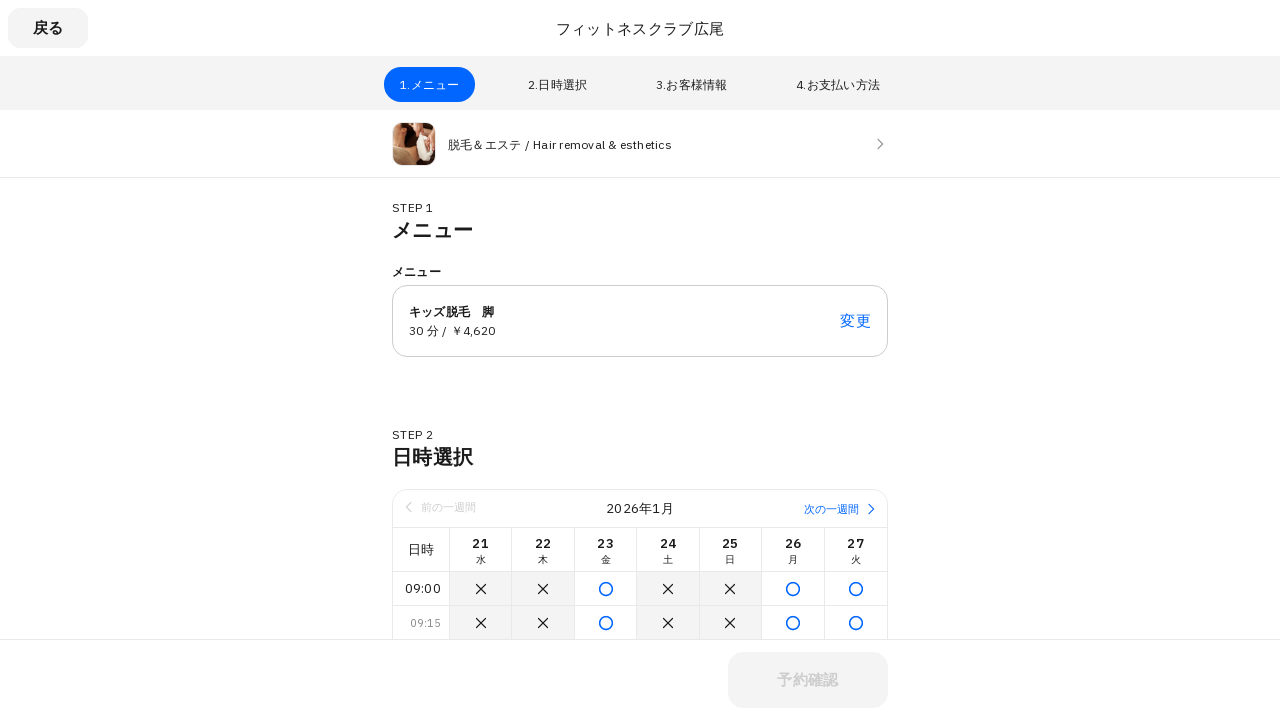

--- FILE ---
content_type: text/css
request_url: https://assets.coubic.com/_next/static/css/9d2786188c59038c.css
body_size: 3915
content:
.BaseLayout_BaseLayout__Pr5dB{display:-ms-flexbox;display:flex;-ms-flex-direction:column;flex-direction:column;min-height:100vh;background:#fafafa}.BaseLayout_BaseLayout__Pr5dB .BaseLayout_BaseLayout__Footer__NDVB9{margin-top:auto}.Button_Button__zsPF9{display:-ms-inline-flexbox;display:inline-flex;-ms-flex-align:center;align-items:center;-ms-flex-pack:center;justify-content:center;min-height:36px;margin:0;padding:0 18px;-webkit-transition:opacity .1s ease;-o-transition:opacity .1s ease;transition:opacity .1s ease;border:none;border-radius:4px;background-clip:border-box;background-color:#ff6469;background-image:-webkit-gradient(linear,left top,right top,from(#ff6469),to(#ff875a));background-image:-o-linear-gradient(left,#ff6469,#ff875a);background-image:linear-gradient(90deg,#ff6469,#ff875a);color:#fff;font-family:inherit;font-size:12px;font-weight:700;text-align:center;text-decoration:none;cursor:pointer}.Button_Button__zsPF9.Button_isFull___pvm6{width:100%;padding:0}.Button_Button__zsPF9.Button_isGhost__mImu1{border:1px solid #ff6469;background:rgba(0,0,0,0);color:#ff6469}.Button_Button__zsPF9.Button_isXSmall__XwvIt{min-height:32px}.Button_Button__zsPF9.Button_isMedium__exk1X{min-height:40px;font-size:14px}.Button_Button__zsPF9.Button_isLarge__6eQwY{min-height:48px;font-size:16px}.Button_Button__zsPF9.Button_isXLarge__11Bre{min-height:56px;font-size:16px}.Button_Button__zsPF9.Button_isBiz__py73u{background:#0bd;background-image:-webkit-gradient(linear,left top,right top,from(#00c8be),to(#0bd));background-image:-o-linear-gradient(left,#00c8be,#0bd);background-image:linear-gradient(90deg,#00c8be,#0bd)}.Button_Button__zsPF9.Button_isBiz__py73u.Button_isGhost__mImu1{border:1px solid #0bd;background:rgba(0,0,0,0);color:#0bd}.Button_Button__zsPF9.Button_isWhite__yZHVy{background:#fff;color:#ff6469}.Button_Button__zsPF9.Button_isWhite__yZHVy.Button_isGhost__mImu1{border:1px solid #fff;background:rgba(0,0,0,0);color:#fff}.Button_Button__zsPF9.Button_isWhiteBiz__3aNWo{background:#fff;color:#0bd}.Button_Button__zsPF9.Button_isWhiteBiz__3aNWo.Button_isGhost__mImu1{border:1px solid #fff;background:rgba(0,0,0,0);color:#fff}.Button_Button__zsPF9:focus{outline:none}.Button_Button__zsPF9:not([disabled]){cursor:pointer}.Button_Button__zsPF9:hover{opacity:.7}.Button_Button__zsPF9:disabled{opacity:.7;cursor:not-allowed}.Heading_Heading__p5X7z{margin:0;padding:4px 13px;border-left:3px solid #ff6469;color:#333;font-size:14px;font-weight:700;line-height:1.25}@media (min-width:940px){.Heading_Heading__p5X7z{padding:4px 12px;border-left:4px solid #ff6469;font-size:16px}}.MerchantGlobalFooter_MerchantGlobalFooter__uauwn{-ms-flex-direction:column;flex-direction:column;background:#f0f0f0}.MerchantGlobalFooter_MerchantGlobalFooter__uauwn,.SiteFooter_SiteFooter__RVcrd{display:-ms-flexbox;display:flex;-ms-flex-align:center;align-items:center;-ms-flex-pack:center;justify-content:center;width:100%}.SiteFooter_SiteFooter__RVcrd{-webkit-box-sizing:border-box;box-sizing:border-box;padding:16px;background:#333;color:#fff;font-size:14px}@media (min-width:940px){.SiteFooter_SiteFooter__RVcrd{height:96px}}.SiteFooter_SiteFooter__RVcrd .SiteFooter_SiteFooter__Inner__8ktYQ{display:-ms-flexbox;display:flex;-ms-flex-direction:column;flex-direction:column;width:100%;max-width:1140px}@media (min-width:940px){.SiteFooter_SiteFooter__RVcrd .SiteFooter_SiteFooter__Inner__8ktYQ{-ms-flex-direction:row;flex-direction:row;-ms-flex-align:center;align-items:center}}.SiteFooter_SiteFooter__RVcrd .SiteFooter_SiteFooter__Copyright__jMrGY{-ms-flex-order:3;order:3;padding:16px 0;white-space:nowrap}@media (min-width:940px){.SiteFooter_SiteFooter__RVcrd .SiteFooter_SiteFooter__Copyright__jMrGY{-ms-flex-order:1;order:1;margin-right:auto}}.SiteFooter_SiteFooter__RVcrd .SiteFooter_SiteFooter__CopyrightLink__u_Vs4{-ms-flex-order:3;order:3;padding:16px 0;white-space:nowrap;display:inline-block;-webkit-transition:opacity .1s ease;-o-transition:opacity .1s ease;transition:opacity .1s ease;color:#fff;text-decoration:none}.SiteFooter_SiteFooter__RVcrd .SiteFooter_SiteFooter__CopyrightLink__u_Vs4:hover{opacity:.5}@media (min-width:940px){.SiteFooter_SiteFooter__RVcrd .SiteFooter_SiteFooter__CopyrightLink__u_Vs4{-ms-flex-order:1;order:1;margin-right:auto}}.SiteFooter_SiteFooter__RVcrd .SiteFooter_SiteFooter__Links__V0G2J{display:-ms-flexbox;display:flex;-ms-flex-wrap:wrap;flex-wrap:wrap;-ms-flex-order:1;order:1}@media (min-width:940px){.SiteFooter_SiteFooter__RVcrd .SiteFooter_SiteFooter__Links__V0G2J{-ms-flex-order:2;order:2}}.SiteFooter_SiteFooter__RVcrd .SiteFooter_SiteFooter__Link__AzqDS{display:inline-block;margin-right:24px;padding:8px 0;-webkit-transition:opacity .1s ease;-o-transition:opacity .1s ease;transition:opacity .1s ease;color:#fff;text-decoration:none}.SiteFooter_SiteFooter__RVcrd .SiteFooter_SiteFooter__Link__AzqDS:hover{opacity:.5}.SiteFooter_SiteFooter__RVcrd .SiteFooter_SiteFooter__Language__1e1f7{display:-ms-flexbox;display:flex;-ms-flex-align:center;align-items:center;-ms-flex-order:2;order:2;padding:16px 0;white-space:nowrap}@media (min-width:940px){.SiteFooter_SiteFooter__RVcrd .SiteFooter_SiteFooter__Language__1e1f7{-ms-flex-order:3;order:3}}.SiteFooter_SiteFooter__RVcrd .SiteFooter_SiteFooter__Language__1e1f7>*{display:inline-block;margin-right:8px}.SiteFooter_SiteFooter__RVcrd .SiteFooter_SiteFooter__Language__1e1f7>:last-child{margin-right:0}.SiteFooter_SiteFooter__RVcrd .SiteFooter_SiteFooter__LanguageSelect__wyV0Z{-webkit-appearance:none;-moz-appearance:none;appearance:none;padding:8px;border:1px solid #fff;outline:none;background:#333;color:#fff;font-size:14px;cursor:pointer}.GlobalNav_GlobalNav___2Edu{-webkit-box-sizing:border-box;box-sizing:border-box;width:100%;background-color:#fff;color:#333}.GlobalNav_GlobalNav___2Edu .GlobalNav_GlobalNav__Inner__z0yWr{display:-ms-flexbox;display:flex;-ms-flex-align:center;align-items:center;-ms-flex-pack:justify;justify-content:space-between;max-width:1140px;margin:0 auto;padding:8px 16px}.GlobalNav_GlobalNav___2Edu .GlobalNav_GlobalNav__Logo__MZcjs{display:inline-block;height:32px;padding:10px 0;line-height:1;display:grid;-ms-flex-align:center;align-items:center;justify-items:center;place-items:center}.GlobalNav_GlobalNav___2Edu .GlobalNav_GlobalNav__LogoImage__Putzz{max-height:32px;max-width:286px;-webkit-transition:fill .1s ease;-o-transition:fill .1s ease;transition:fill .1s ease;fill:#333;vertical-align:bottom}.GlobalNav_GlobalNav___2Edu .GlobalNav_GlobalNav__Buttons__Ybm3B{display:-ms-flexbox;display:flex;-ms-flex-align:center;align-items:center}.GlobalNav_GlobalNav___2Edu .GlobalNav_GlobalNav__UserMenu__sDYvm{position:relative}.GlobalNav_GlobalNav___2Edu .GlobalNav_GlobalNav__UserIconLink__GHHO1{display:inline-block;-webkit-box-sizing:border-box;box-sizing:border-box;width:40px;height:40px;padding:4px}.GlobalNav_GlobalNav___2Edu .GlobalNav_GlobalNav__UserIcon__fdwXw{display:inline-block;-webkit-box-sizing:border-box;box-sizing:border-box;width:32px;height:32px;border-radius:50%;background-size:contain}.GlobalNav_GlobalNav___2Edu .GlobalNav_GlobalNav__UserDropMenu__TPpAZ{position:absolute;z-index:1;right:0;width:192px;margin:0;padding:0;background:#fff}.GlobalNav_GlobalNav___2Edu .GlobalNav_GlobalNav__Button__KrAQM{display:none;white-space:nowrap}@media (min-width:940px){.GlobalNav_GlobalNav___2Edu .GlobalNav_GlobalNav__Button__KrAQM{display:-ms-inline-flexbox;display:inline-flex}}.GlobalNav_GlobalNav___2Edu .GlobalNav_GlobalNav__TextLink__mEfz7{display:none;padding:12px 16px;-webkit-transition:color .1s ease;-o-transition:color .1s ease;transition:color .1s ease;color:#333;font-size:14px;font-weight:bolder;text-decoration:none;white-space:nowrap}.GlobalNav_GlobalNav___2Edu .GlobalNav_GlobalNav__TextLink__mEfz7:hover{color:#cdcdcd}@media (min-width:940px){.GlobalNav_GlobalNav___2Edu .GlobalNav_GlobalNav__TextLink__mEfz7{display:inline-block}}.GlobalNav_GlobalNav___2Edu .GlobalNav_GlobalNav__DisplayName__9xOJQ{padding:12px 0;color:#333;font-size:13px;font-weight:bolder;text-decoration:none;white-space:nowrap;overflow:hidden;-o-text-overflow:ellipsis;text-overflow:ellipsis}@media (min-width:940px){.GlobalNav_GlobalNav___2Edu .GlobalNav_GlobalNav__DisplayName__9xOJQ{display:inline-block}}.GlobalNav_GlobalNav___2Edu .GlobalNav_GlobalNav__LoginButtonWrapper__K2Wbe{display:inline-block}.UserMenu_UserMenu__vXkOZ{position:relative}.UserMenu_UserMenu__vXkOZ .UserMenu_UserMenu__IconLink__0RgOM{display:inline-block;-webkit-box-sizing:border-box;box-sizing:border-box;width:40px;height:40px;padding:4px}.UserMenu_UserMenu__vXkOZ .UserMenu_UserMenu__Icon__zKej8{width:32px;height:32px;border-radius:50%;-o-object-fit:cover;object-fit:cover}.UserMenu_UserMenu__vXkOZ .UserMenu_UserMenu__DropMenu__Mj8Gl{position:absolute;z-index:100;top:48px;right:0;width:192px;margin:0;padding:0;background:#fff;-webkit-box-shadow:0 2px 8px 0 rgba(0,0,0,.1);box-shadow:0 2px 8px 0 rgba(0,0,0,.1);color:#333;font-size:14px;list-style:none}.UserMenu_UserMenu__vXkOZ .UserMenu_UserMenu__DropMenuListItem__uk7En+.UserMenu_UserMenu__DropMenuListItem__uk7En{border-top:1px solid #ddd}.UserMenu_UserMenu__vXkOZ .UserMenu_UserMenu__DropMenuProfile__6_hLg{display:-ms-flexbox;display:flex;-ms-flex-align:center;align-items:center;padding:16px;color:#333;text-decoration:none}.UserMenu_UserMenu__vXkOZ .UserMenu_UserMenu__DropMenuProfile__6_hLg:hover{background:#eee}.UserMenu_UserMenu__vXkOZ .UserMenu_UserMenu__DropMenuProfileName__omNuo{margin-left:16px}.UserMenu_UserMenu__vXkOZ .UserMenu_UserMenu__DropMenuItem__lQQCq{display:inline-block;-webkit-box-sizing:border-box;box-sizing:border-box;width:100%;padding:16px;-webkit-transition:all .1s ease;-o-transition:all .1s ease;transition:all .1s ease;border:none;outline:none;color:#333;font-size:14px;text-decoration:none;-webkit-appearance:none;-moz-appearance:none;appearance:none;cursor:pointer}.UserMenu_UserMenu__vXkOZ .UserMenu_UserMenu__DropMenuItem__lQQCq:hover{background:#eee}.Icon_Icon__KhcQi{display:inline-block;width:1em;height:1em;fill:currentColor;vertical-align:middle}.style_container__v98qa{display:-ms-flexbox;display:flex;-ms-flex-pack:center;justify-content:center;-ms-flex-align:center;align-items:center;grid-gap:20px;gap:20px;height:80px;background:#ffebeb}@media screen and (max-width:767px){.style_container__v98qa{padding:16px}}.style_warning_icon__Kjp7D{color:#e0091b;width:32px;height:32px}.style_text__SJERX{font-family:Hiragino Sans;font-style:normal;font-weight:500;font-size:15px;line-height:24px;letter-spacing:.02em;color:#e0091b}.style_paragraph__T6TVv{margin:0}.style_link___WhOY{color:#e0091b;text-decoration:underline;-webkit-text-decoration-color:#e0091b;text-decoration-color:#e0091b}.MerchantReservationButton_MerchantReservationButton__ANs1M{width:144px;height:48px}.MerchantHeader_MerchantHeader__Shb1T{position:relative}.MerchantHeader_MerchantHeader__Shb1T .MerchantHeader_MerchantHeaderWithCoverImage__Background__Q393Q{height:128px;background-color:#adadad;background-repeat:no-repeat;background-position:50%;background-size:cover}.MerchantHeader_MerchantHeader__Shb1T .MerchantHeader_MerchantHeaderWithCoverImage__SummaryBg__zAs0i{position:relative;bottom:0;width:100%;height:33%;background:#fafafa}.MerchantHeader_MerchantHeader__Shb1T .MerchantHeader_MerchantHeaderWithCoverImage__Summary___jCRL{display:-ms-flexbox;display:flex;position:relative;z-index:1;right:0;bottom:0;left:0;-webkit-box-sizing:border-box;box-sizing:border-box;-ms-flex-align:center;align-items:center;-ms-flex-pack:start;justify-content:flex-start;width:100%;padding:24px 16px}.MerchantHeader_MerchantHeader__Shb1T .MerchantHeader_MerchantHeaderWithCoverImage__SummaryLink__BL1n5{display:-ms-flexbox;display:flex;width:70%;text-decoration:none}.MerchantHeader_MerchantHeader__Shb1T .MerchantHeader_MerchantHeaderWithCoverImage__SummaryThumbnail__JFYxL{padding-right:16px}.MerchantHeader_MerchantHeader__Shb1T .MerchantHeader_MerchantHeaderWithCoverImage__ThumbnailImage__jzLt0{-o-object-fit:cover;object-fit:cover;width:48px;height:48px;border-radius:50%}.MerchantHeader_MerchantHeader__Shb1T .MerchantHeader_MerchantHeaderWithCoverImage__SummaryText__Th_08{display:-ms-flexbox;display:flex;-ms-flex-align:center;align-items:center;word-break:break-all}.MerchantHeader_MerchantHeader__Shb1T .MerchantHeader_MerchantHeaderWithCoverImage__Name__dTfCs{margin:0 0 2px;color:#333;font-size:16px;font-weight:600}.MerchantHeader_MerchantHeader__Shb1T .MerchantHeader_MerchantHeaderWithCoverImage__SummaryRight__TxS4X{display:-ms-flexbox;display:flex;-ms-flex-align:center;align-items:center;margin-left:auto}.MerchantHeader_MerchantHeader__Shb1T .MerchantHeader_MerchantHeaderWithCoverImage__SummaryBook__rsKeW{display:none}@media screen and (min-width:414px){.MerchantHeader_MerchantHeader__Shb1T .MerchantHeader_MerchantHeaderWithCoverImage__Background__Q393Q{height:138px}}@media (min-width:480px){.MerchantHeader_MerchantHeader__Shb1T .MerchantHeader_MerchantHeaderWithCoverImage__Background__Q393Q{height:192px}.MerchantHeader_MerchantHeader__Shb1T .MerchantHeader_MerchantHeaderWithCoverImage__Name__dTfCs{font-size:20px}}@media screen and (min-width:768px){.MerchantHeader_MerchantHeader__Shb1T .MerchantHeader_MerchantHeaderWithCoverImage__Background__Q393Q{height:256px}}@media (min-width:940px){.MerchantHeader_MerchantHeader__Shb1T{width:100%;max-width:1140px;margin:0 auto;overflow:hidden;border-radius:4px}.MerchantHeader_MerchantHeader__Shb1T .MerchantHeader_MerchantHeaderWithCoverImage__Background__Q393Q{height:380px}.MerchantHeader_MerchantHeader__Shb1T .MerchantHeader_MerchantHeaderWithCoverImage__SummaryBg__zAs0i{position:absolute;background:-webkit-gradient(linear,left top,left bottom,from(rgba(0,0,0,0)),to(rgba(0,0,0,.8)));background:-o-linear-gradient(top,rgba(0,0,0,0) 0,rgba(0,0,0,.8) 100%);background:linear-gradient(180deg,rgba(0,0,0,0) 0,rgba(0,0,0,.8))}.MerchantHeader_MerchantHeader__Shb1T .MerchantHeader_MerchantHeaderWithCoverImage__Summary___jCRL{position:relative;max-width:1140px;margin:0 auto;padding:24px}.MerchantHeader_MerchantHeader__Shb1T .MerchantHeader_MerchantHeaderWithCoverImage__SummaryThumbnail__JFYxL{padding-right:24px}.MerchantHeader_MerchantHeader__Shb1T .MerchantHeader_MerchantHeaderWithCoverImage__SummaryBook__rsKeW{display:block}.MerchantHeader_MerchantHeader__Shb1T .MerchantHeader_MerchantHeaderWithCoverImage__SummaryFavorite___mcmO{width:112px;text-align:center}.MerchantHeader_MerchantHeader__Shb1T .MerchantHeader_MerchantHeaderWithCoverImage__ThumbnailImage__jzLt0{width:64px;height:64px}.MerchantHeader_MerchantHeader__Shb1T .MerchantHeader_MerchantHeaderWithCoverImage__Name__dTfCs{color:#fff;font-size:24px}}.MerchantHeader_MerchantHeader__Shb1T .MerchantHeader_MerchantHeaderWithoutCoverImage__Background__zHPwB{height:128px;background-color:#adadad;background-repeat:no-repeat;background-position:50%;background-size:cover}.MerchantHeader_MerchantHeader__Shb1T .MerchantHeader_MerchantHeaderWithoutCoverImage__SummaryBg__4CZ0H{position:relative;bottom:0;width:100%;height:33%;background:#fafafa}.MerchantHeader_MerchantHeader__Shb1T .MerchantHeader_MerchantHeaderWithoutCoverImage__Summary__GuiYB{display:-ms-flexbox;display:flex;position:relative;z-index:1;right:0;bottom:0;left:0;-webkit-box-sizing:border-box;box-sizing:border-box;-ms-flex-align:center;align-items:center;-ms-flex-pack:start;justify-content:flex-start;width:100%;padding:24px 16px}.MerchantHeader_MerchantHeader__Shb1T .MerchantHeader_MerchantHeaderWithoutCoverImage__SummaryLink__wuPp9{display:-ms-flexbox;display:flex;width:70%;text-decoration:none}.MerchantHeader_MerchantHeader__Shb1T .MerchantHeader_MerchantHeaderWithoutCoverImage__SummaryThumbnail__NsqLt{padding-right:16px}.MerchantHeader_MerchantHeader__Shb1T .MerchantHeader_MerchantHeaderWithoutCoverImage__ThumbnailImage___VsB8{-o-object-fit:cover;object-fit:cover;width:48px;height:48px;border-radius:50%}.MerchantHeader_MerchantHeader__Shb1T .MerchantHeader_MerchantHeaderWithoutCoverImage__SummaryText__JyiR_{display:-ms-flexbox;display:flex;-ms-flex-align:center;align-items:center;word-break:break-all}.MerchantHeader_MerchantHeader__Shb1T .MerchantHeader_MerchantHeaderWithoutCoverImage__Name__TR7X7{margin:0 0 2px;color:#333;font-size:16px;font-weight:600}.MerchantHeader_MerchantHeader__Shb1T .MerchantHeader_MerchantHeaderWithoutCoverImage__SummaryRight__6H5ar{display:-ms-flexbox;display:flex;-ms-flex-align:center;align-items:center;margin-left:auto}.MerchantHeader_MerchantHeader__Shb1T .MerchantHeader_MerchantHeaderWithoutCoverImage__SummaryBook__858J4{display:none}@media (min-width:940px){.MerchantHeader_MerchantHeader__Shb1T{width:100%;max-width:1140px;margin:0 auto;overflow:hidden;border-radius:4px}.MerchantHeader_MerchantHeader__Shb1T .MerchantHeader_MerchantHeaderWithoutCoverImage__Summary__GuiYB{position:relative;width:auto;margin:8px 0 24px 272px;padding:0}}.GlobalFooter_GlobalFooter__T0uJ6{display:-ms-flexbox;display:flex;-ms-flex-direction:column;flex-direction:column;-ms-flex-align:center;align-items:center;-ms-flex-pack:center;justify-content:center;width:100%;background:#f0f0f0}.BaseTemplate_BaseTemplate__rm7yc{-webkit-box-sizing:border-box;box-sizing:border-box;width:100%;min-height:100vh;background:#fafafa}.BaseTemplate_BaseTemplate__rm7yc .BaseTemplate_BaseTemplateWithCoverImage__Body__mFZbd,.BaseTemplate_BaseTemplate__rm7yc .BaseTemplate_BaseTemplateWithoutCoverImage__Body___gyEU{-webkit-box-sizing:border-box;box-sizing:border-box;display:-ms-flexbox;display:flex;-ms-flex-direction:column;flex-direction:column}.BaseTemplate_BaseTemplate__rm7yc .BaseTemplate_BaseTemplate__AdsSection__RyFNZ{padding:16px 0;text-align:center}.BaseTemplate_BaseTemplate__rm7yc .BaseTemplate_BaseTemplate__UpgradeSection__pZ0Af{padding:16px;text-align:center}.BaseTemplate_BaseTemplate__rm7yc .BaseTemplate_BaseTemplate__Button__JM3cc{-webkit-box-sizing:border-box;box-sizing:border-box;max-width:370px;padding:8px 4px}@media (min-width:940px){.BaseTemplate_BaseTemplate__rm7yc .BaseTemplate_BaseTemplate__Header__L341T{margin-top:16px}.BaseTemplate_BaseTemplate__rm7yc .BaseTemplate_BaseTemplateWithCoverImage__Body__mFZbd{padding:48px 16px}.BaseTemplate_BaseTemplate__rm7yc .BaseTemplate_BaseTemplateWithCoverImage__Body__mFZbd,.BaseTemplate_BaseTemplate__rm7yc .BaseTemplate_BaseTemplateWithoutCoverImage__Body___gyEU{-ms-flex-direction:row;flex-direction:row;-ms-flex-align:start;align-items:flex-start;-ms-flex-pack:justify;justify-content:space-between;width:100%;max-width:1140px;margin:0 auto}.BaseTemplate_BaseTemplate__rm7yc .BaseTemplate_BaseTemplateWithoutCoverImage__Body___gyEU{padding:0 16px 48px}.BaseTemplate_BaseTemplate__rm7yc .BaseTemplate_BaseTemplate__Content__v_mJD{-webkit-box-sizing:border-box;box-sizing:border-box;-ms-flex-positive:1;flex-grow:1;padding-left:16px}}.SiteFooter_SiteFooter__XIwF4{width:100%;background:#fff}.SiteFooter_SiteFooter__XIwF4 .SiteFooter_SiteFooter__Inner__bNEng{-webkit-box-sizing:border-box;box-sizing:border-box;max-width:1140px;margin:0 auto 80px;padding:0 16px}.SiteFooter_SiteFooter__XIwF4 .SiteFooter_SiteFooter__Section__8DEYl+.SiteFooter_SiteFooter__Section__8DEYl{border-top:1px solid #ddd}.SiteFooter_SiteFooter__XIwF4 .SiteFooter_SiteFooter__NavBox__Wo553{display:-ms-flexbox;display:flex;-ms-flex-wrap:wrap;flex-wrap:wrap;-ms-flex-align:start;align-items:flex-start;-ms-flex-pack:start;justify-content:flex-start;width:100%;padding-top:48px}.SiteFooter_SiteFooter__XIwF4 .SiteFooter_SiteFooter__Nav__Wo8c_{margin-right:40px}.SiteFooter_SiteFooter__XIwF4 .SiteFooter_SiteFooter__NavTitle__l_Rh5{margin-bottom:32px;color:#8599ad;font-size:14px;font-weight:700;letter-spacing:.1em}.SiteFooter_SiteFooter__XIwF4 .SiteFooter_SiteFooter__NavList__AmimE{width:320px;margin:0;padding:0 0 48px;list-style:none}.SiteFooter_SiteFooter__XIwF4 .SiteFooter_SiteFooter__NavListItem__ldIQt{margin-bottom:24px}.SiteFooter_SiteFooter__XIwF4 .SiteFooter_SiteFooter__NavListLink__VjZpb{-webkit-transition:all .2s ease;-o-transition:all .2s ease;transition:all .2s ease;color:#002e4e;font-size:14px;letter-spacing:.1em;text-decoration:none}.SiteFooter_SiteFooter__XIwF4 .SiteFooter_SiteFooter__BottomNav___ch_o{display:-ms-flexbox;display:flex;-ms-flex-flow:column;flex-flow:column;-ms-flex-align:start;align-items:flex-start;-ms-flex-pack:justify;justify-content:space-between;padding:48px 0 0}.SiteFooter_SiteFooter__XIwF4 .SiteFooter_SiteFooter__BottomNavList__ZVbLC{display:-ms-flexbox;display:flex;-ms-flex-flow:column;flex-flow:column;-ms-flex-align:start;align-items:flex-start;-ms-flex-pack:start;justify-content:flex-start;width:auto;padding:0;list-style:none}.SiteFooter_SiteFooter__XIwF4 .SiteFooter_SiteFooter__BottomNavListItem__MKCsn{margin:0 0 40px}.SiteFooter_SiteFooter__XIwF4 .SiteFooter_SiteFooter__Copyright__RrcRZ{color:#002e4e;font-size:14px;letter-spacing:.1em}@media (min-width:940px){.SiteFooter_SiteFooter__XIwF4 .SiteFooter_SiteFooter__Inner__bNEng{max-width:1140px}.SiteFooter_SiteFooter__XIwF4 .SiteFooter_SiteFooter__BottomNavList__ZVbLC,.SiteFooter_SiteFooter__XIwF4 .SiteFooter_SiteFooter__BottomNav___ch_o{-ms-flex-flow:row;flex-flow:row;-ms-flex-align:center;align-items:center}.SiteFooter_SiteFooter__XIwF4 .SiteFooter_SiteFooter__BottomNavListItem__MKCsn{margin:0 40px 0 0}}.MerchantNav_MerchantNav__qykhy{display:-ms-flexbox;display:flex;position:-webkit-sticky;position:sticky;z-index:4;top:0;-ms-flex-align:center;align-items:center;-ms-flex-pack:justify;justify-content:space-between;margin:0;padding:0;background-color:#fff;list-style:none}.MerchantNav_MerchantNav__qykhy .MerchantNav_MerchantNav__Item__vGmwd{width:100%}.MerchantNav_MerchantNav__qykhy .MerchantNav_MerchantNav__Link__UJd0Z{display:-ms-flexbox;display:flex;-webkit-box-sizing:border-box;box-sizing:border-box;-ms-flex-align:center;align-items:center;-ms-flex-pack:center;justify-content:center;width:100%;height:48px;-webkit-transition:border .25s ease-in-out,background-color .25s ease-in-out;-o-transition:border .25s ease-in-out,background-color .25s ease-in-out;transition:border .25s ease-in-out,background-color .25s ease-in-out;background-clip:border-box;background-color:#f0f0f0;color:#888;font-size:12px;letter-spacing:-.05em;line-height:1.3;text-align:center;text-decoration:none;white-space:pre-wrap}.MerchantNav_MerchantNav__qykhy .MerchantNav_MerchantNav__Link__UJd0Z:focus{outline:none}.MerchantNav_MerchantNav__qykhy .MerchantNav_MerchantNav__Link__UJd0Z.MerchantNav_isActive__t_G_6{border-bottom:3px solid #1b1b1b;background-color:#fff;color:#333;font-weight:600}@media (min-width:940px){.MerchantNav_MerchantNav__qykhy{position:static;-ms-flex-direction:column;flex-direction:column;-ms-flex-negative:0;flex-shrink:0;width:240px;border-bottom:1px solid #ddd}.MerchantNav_MerchantNav__qykhy .MerchantNav_MerchantNav__Item__vGmwd{border-top:1px solid #ddd}.MerchantNav_MerchantNav__qykhy .MerchantNav_MerchantNav__Link__UJd0Z{-ms-flex-pack:start;justify-content:flex-start;height:64px;padding-left:24px;-webkit-transition:border-left .25s ease;-o-transition:border-left .25s ease;transition:border-left .25s ease;border-left:4px solid rgba(0,0,0,0);background-color:rgba(0,0,0,0);font-size:14px}.MerchantNav_MerchantNav__qykhy .MerchantNav_MerchantNav__Link__UJd0Z:hover{border-left:4px solid #1b1b1b;background-color:#fff;color:#333;font-weight:600}.MerchantNav_MerchantNav__qykhy .MerchantNav_MerchantNav__Link__UJd0Z.MerchantNav_isActive__t_G_6{border-bottom:none;border-left:4px solid #1b1b1b}}.MerchantNav_MerchantNav__HideOnMobile__paAjH{display:none}@media (min-width:940px){.MerchantNav_MerchantNav__HideOnMobile__paAjH{display:block}}.Error_Error__J97ki{position:relative;width:100%;height:100vh;background:#fff}.Error_Error__J97ki .Error_Error__Message__SENwf{position:absolute;top:50%;left:50%;width:300px;height:340px;margin:0 auto;padding:30px 0 0;-webkit-transform:translate(-50%,-50%);-ms-transform:translate(-50%,-50%);transform:translate(-50%,-50%);text-align:center}.Error_Error__J97ki .Error_Error__SubTitle__jseFg{margin:0 0 3px;color:#666;font-size:13px;font-weight:700}.Error_Error__J97ki .Error_Error__Title__M8pTx{margin:0 0 5px;color:#666;font-size:36px;font-weight:700}.Error_Error__J97ki .Error_Error__Text__oU0bS{margin:0;color:#666;font-size:12px;line-height:1.75;white-space:pre-wrap}.Error_Error__J97ki .Error_Error__Image__rhdmX{position:absolute;z-index:-1;top:0;left:0;width:100%;margin:0;padding:0}.Error_Error__J97ki .Error_Error__Image__rhdmX>img{width:100%;height:auto}@media (min-width:940px){.Error_Error__J97ki .Error_Error__Message__SENwf{width:330px;height:380px}}.style_base_layout__uC6Ov{display:-ms-flexbox;display:flex;-ms-flex-direction:column;flex-direction:column;min-height:100vh;background:#fafafa}.style_container__PEDkj{display:-ms-flexbox;display:flex;-ms-flex:1;flex:1;-ms-flex-pack:center;justify-content:center;-ms-flex-align:center;align-items:center;-ms-flex-direction:column;flex-direction:column}.style_icon__X74ei{margin-bottom:32px}.style_preparing_text__kPOwN{font-family:Hiragino Sans;font-style:normal;font-weight:800;font-size:15px;line-height:24px;text-align:center;letter-spacing:.02em;color:#8599ad}.style_footer__xYCso{margin-top:auto}
/*# sourceMappingURL=9d2786188c59038c.css.map*/

--- FILE ---
content_type: text/javascript
request_url: https://assets.coubic.com/_next/static/chunks/9537-21f84dad8fa5d70f.js
body_size: 18507
content:
(self.webpackChunk_N_E=self.webpackChunk_N_E||[]).push([[9537],{86664:function(e,t,r){!function(e,t){"use strict";function r(e,t){var r=Object.keys(e);if(Object.getOwnPropertySymbols){var n=Object.getOwnPropertySymbols(e);t&&(n=n.filter(function(t){return Object.getOwnPropertyDescriptor(e,t).enumerable})),r.push.apply(r,n)}return r}function n(e){for(var t=1;t<arguments.length;t++){var n=null!=arguments[t]?arguments[t]:{};t%2?r(Object(n),!0).forEach(function(t){i(e,t,n[t])}):Object.getOwnPropertyDescriptors?Object.defineProperties(e,Object.getOwnPropertyDescriptors(n)):r(Object(n)).forEach(function(t){Object.defineProperty(e,t,Object.getOwnPropertyDescriptor(n,t))})}return e}function o(e){return(o="function"==typeof Symbol&&"symbol"==typeof Symbol.iterator?function(e){return typeof e}:function(e){return e&&"function"==typeof Symbol&&e.constructor===Symbol&&e!==Symbol.prototype?"symbol":typeof e})(e)}function i(e,t,r){return t in e?Object.defineProperty(e,t,{value:r,enumerable:!0,configurable:!0,writable:!0}):e[t]=r,e}function a(e,t){return function(e){if(Array.isArray(e))return e}(e)||function(e,t){var r,n,o=e&&("undefined"!=typeof Symbol&&e[Symbol.iterator]||e["@@iterator"]);if(null!=o){var i=[],a=!0,s=!1;try{for(o=o.call(e);!(a=(r=o.next()).done)&&(i.push(r.value),!t||i.length!==t);a=!0);}catch(e){s=!0,n=e}finally{try{a||null==o.return||o.return()}finally{if(s)throw n}}return i}}(e,t)||function(e,t){if(e){if("string"==typeof e)return s(e,t);var r=Object.prototype.toString.call(e).slice(8,-1);if("Object"===r&&e.constructor&&(r=e.constructor.name),"Map"===r||"Set"===r)return Array.from(e);if("Arguments"===r||/^(?:Ui|I)nt(?:8|16|32)(?:Clamped)?Array$/.test(r))return s(e,t)}}(e,t)||function(){throw TypeError("Invalid attempt to destructure non-iterable instance.\nIn order to be iterable, non-array objects must have a [Symbol.iterator]() method.")}()}function s(e,t){(null==t||t>e.length)&&(t=e.length);for(var r=0,n=Array(t);r<t;r++)n[r]=e[r];return n}var u,l,c,d,f,p={exports:{}};p.exports=(function(){if(f)return d;f=1;var e=c?l:(c=1,l="SECRET_DO_NOT_PASS_THIS_OR_YOU_WILL_BE_FIRED");function t(){}function r(){}return r.resetWarningCache=t,d=function(){function n(t,r,n,o,i,a){if(a!==e){var s=Error("Calling PropTypes validators directly is not supported by the `prop-types` package. Use PropTypes.checkPropTypes() to call them. Read more at http://fb.me/use-check-prop-types");throw s.name="Invariant Violation",s}}function o(){return n}n.isRequired=n;var i={array:n,bool:n,func:n,number:n,object:n,string:n,symbol:n,any:n,arrayOf:o,element:n,elementType:n,instanceOf:o,node:n,objectOf:o,oneOf:o,oneOfType:o,shape:o,exact:o,checkPropTypes:r,resetWarningCache:t};return i.PropTypes=i,i}})()();var m=(u=p.exports)&&u.__esModule&&Object.prototype.hasOwnProperty.call(u,"default")?u.default:u,y=function(e,r,n){var o=!!n,i=t.useRef(n);t.useEffect(function(){i.current=n},[n]),t.useEffect(function(){if(!o||!e)return function(){};var t=function(){i.current&&i.current.apply(i,arguments)};return e.on(r,t),function(){e.off(r,t)}},[o,r,e,i])},h=function(e){var r=t.useRef(e);return t.useEffect(function(){r.current=e},[e]),r.current},v=function(e){return null!==e&&"object"===o(e)},g="[object Object]",b=function e(t,r){if(!v(t)||!v(r))return t===r;var n=Array.isArray(t);if(n!==Array.isArray(r))return!1;var o=Object.prototype.toString.call(t)===g;if(o!==(Object.prototype.toString.call(r)===g))return!1;if(!o&&!n)return t===r;var i=Object.keys(t),a=Object.keys(r);if(i.length!==a.length)return!1;for(var s={},u=0;u<i.length;u+=1)s[i[u]]=!0;for(var l=0;l<a.length;l+=1)s[a[l]]=!0;var c=Object.keys(s);return c.length===i.length&&c.every(function(n){return e(t[n],r[n])})},E=function(e,t,r){return v(e)?Object.keys(e).reduce(function(o,a){var s=!v(t)||!b(e[a],t[a]);return r.includes(a)?(s&&console.warn("Unsupported prop change: options.".concat(a," is not a mutable property.")),o):s?n(n({},o||{}),{},i({},a,e[a])):o},null):null},k="Invalid prop `stripe` supplied to `Elements`. We recommend using the `loadStripe` utility from `@stripe/stripe-js`. See https://stripe.com/docs/stripe-js/react#elements-props-stripe for details.",C=function(e){var t=arguments.length>1&&void 0!==arguments[1]?arguments[1]:k;if(null===e||v(e)&&"function"==typeof e.elements&&"function"==typeof e.createToken&&"function"==typeof e.createPaymentMethod&&"function"==typeof e.confirmCardPayment)return e;throw Error(t)},w=function(e){var t=arguments.length>1&&void 0!==arguments[1]?arguments[1]:k;if(v(e)&&"function"==typeof e.then)return{tag:"async",stripePromise:Promise.resolve(e).then(function(e){return C(e,t)})};var r=C(e,t);return null===r?{tag:"empty"}:{tag:"sync",stripe:r}},S=function(e){e&&e._registerWrapper&&e.registerAppInfo&&(e._registerWrapper({name:"react-stripe-js",version:"2.9.0"}),e.registerAppInfo({name:"react-stripe-js",version:"2.9.0",url:"https://stripe.com/docs/stripe-js/react"}))},x=t.createContext(null);x.displayName="ElementsContext";var _=function(e,t){if(!e)throw Error("Could not find Elements context; You need to wrap the part of your app that ".concat(t," in an <Elements> provider."));return e},A=function(e){var r=e.stripe,n=e.options,o=e.children,i=t.useMemo(function(){return w(r)},[r]),s=a(t.useState(function(){return{stripe:"sync"===i.tag?i.stripe:null,elements:"sync"===i.tag?i.stripe.elements(n):null}}),2),u=s[0],l=s[1];t.useEffect(function(){var e=!0,t=function(e){l(function(t){return t.stripe?t:{stripe:e,elements:e.elements(n)}})};return"async"!==i.tag||u.stripe?"sync"!==i.tag||u.stripe||t(i.stripe):i.stripePromise.then(function(r){r&&e&&t(r)}),function(){e=!1}},[i,u,n]);var c=h(r);t.useEffect(function(){null!==c&&c!==r&&console.warn("Unsupported prop change on Elements: You cannot change the `stripe` prop after setting it.")},[c,r]);var d=h(n);return t.useEffect(function(){if(u.elements){var e=E(n,d,["clientSecret","fonts"]);e&&u.elements.update(e)}},[n,d,u.elements]),t.useEffect(function(){S(u.stripe)},[u.stripe]),t.createElement(x.Provider,{value:u},o)};A.propTypes={stripe:m.any,options:m.object};var O=function(e){return _(t.useContext(x),e)},j=function(e){return(0,e.children)(O("mounts <ElementsConsumer>"))};j.propTypes={children:m.func.isRequired};var V=["on","session"],P=t.createContext(null);P.displayName="CheckoutSdkContext";var F=function(e,t){if(!e)throw Error("Could not find CheckoutProvider context; You need to wrap the part of your app that ".concat(t," in an <CheckoutProvider> provider."));return e},D=t.createContext(null);D.displayName="CheckoutContext";var N=function(e,t){if(!e)return null;e.on,e.session;var r=function(e,t){if(null==e)return{};var r,n,o=function(e,t){if(null==e)return{};var r,n,o={},i=Object.keys(e);for(n=0;n<i.length;n++)r=i[n],t.indexOf(r)>=0||(o[r]=e[r]);return o}(e,t);if(Object.getOwnPropertySymbols){var i=Object.getOwnPropertySymbols(e);for(n=0;n<i.length;n++)r=i[n],!(t.indexOf(r)>=0)&&Object.prototype.propertyIsEnumerable.call(e,r)&&(o[r]=e[r])}return o}(e,V);return t?n(n({},r),t):n(n({},r),e.session())},T=function(e){var r=e.stripe,n=e.options,o=e.children,i=t.useMemo(function(){return w(r,"Invalid prop `stripe` supplied to `CheckoutProvider`. We recommend using the `loadStripe` utility from `@stripe/stripe-js`. See https://stripe.com/docs/stripe-js/react#elements-props-stripe for details.")},[r]),s=a(t.useState(null),2),u=s[0],l=s[1],c=a(t.useState(function(){return{stripe:"sync"===i.tag?i.stripe:null,checkoutSdk:null}}),2),d=c[0],f=c[1],p=function(e,t){f(function(r){return r.stripe&&r.checkoutSdk?r:{stripe:e,checkoutSdk:t}})},m=t.useRef(!1);t.useEffect(function(){var e=!0;return"async"!==i.tag||d.stripe?"sync"===i.tag&&i.stripe&&!m.current&&(m.current=!0,i.stripe.initCheckout(n).then(function(e){e&&(p(i.stripe,e),e.on("change",l))})):i.stripePromise.then(function(t){t&&e&&!m.current&&(m.current=!0,t.initCheckout(n).then(function(e){e&&(p(t,e),e.on("change",l))}))}),function(){e=!1}},[i,d,n,l]);var y=h(r);t.useEffect(function(){null!==y&&y!==r&&console.warn("Unsupported prop change on CheckoutProvider: You cannot change the `stripe` prop after setting it.")},[y,r]);var g=h(n);t.useEffect(function(){if(d.checkoutSdk){!n.clientSecret||v(g)||b(n.clientSecret,g.clientSecret)||console.warn("Unsupported prop change: options.clientSecret is not a mutable property.");var e,t,r=null==g?void 0:null===(e=g.elementsOptions)||void 0===e?void 0:e.appearance,o=null==n?void 0:null===(t=n.elementsOptions)||void 0===t?void 0:t.appearance;o&&!b(o,r)&&d.checkoutSdk.changeAppearance(o)}},[n,g,d.checkoutSdk]),t.useEffect(function(){S(d.stripe)},[d.stripe]);var E=t.useMemo(function(){return N(d.checkoutSdk,u)},[d.checkoutSdk,u]);return d.checkoutSdk?t.createElement(P.Provider,{value:d},t.createElement(D.Provider,{value:E},o)):null};T.propTypes={stripe:m.any,options:m.shape({clientSecret:m.string.isRequired,elementsOptions:m.object}).isRequired};var L=function(e){var r=t.useContext(P),n=t.useContext(x);if(r&&n)throw Error("You cannot wrap the part of your app that ".concat(e," in both <CheckoutProvider> and <Elements> providers."));return r?F(r,e):_(n,e)},R=function(e,r){var n="".concat(e.charAt(0).toUpperCase()+e.slice(1),"Element"),o=r?function(e){L("mounts <".concat(n,">"));var r=e.id,o=e.className;return t.createElement("div",{id:r,className:o})}:function(r){var o,i=r.id,s=r.className,u=r.options,l=void 0===u?{}:u,c=r.onBlur,d=r.onFocus,f=r.onReady,p=r.onChange,m=r.onEscape,v=r.onClick,g=r.onLoadError,b=r.onLoaderStart,k=r.onNetworksChange,C=r.onConfirm,w=r.onCancel,S=r.onShippingAddressChange,x=r.onShippingRateChange,_=L("mounts <".concat(n,">")),A="elements"in _?_.elements:null,O="checkoutSdk"in _?_.checkoutSdk:null,j=a(t.useState(null),2),V=j[0],P=j[1],F=t.useRef(null),D=t.useRef(null);y(V,"blur",c),y(V,"focus",d),y(V,"escape",m),y(V,"click",v),y(V,"loaderror",g),y(V,"loaderstart",b),y(V,"networkschange",k),y(V,"confirm",C),y(V,"cancel",w),y(V,"shippingaddresschange",S),y(V,"shippingratechange",x),y(V,"change",p),f&&(o="expressCheckout"===e?f:function(){f(V)}),y(V,"ready",o),t.useLayoutEffect(function(){if(null===F.current&&null!==D.current&&(A||O)){var t=null;O?t=O.createElement(e,l):A&&(t=A.create(e,l)),F.current=t,P(t),t&&t.mount(D.current)}},[A,O,l]);var N=h(l);return t.useEffect(function(){if(F.current){var e=E(l,N,["paymentRequest"]);e&&"update"in F.current&&F.current.update(e)}},[l,N]),t.useLayoutEffect(function(){return function(){if(F.current&&"function"==typeof F.current.destroy)try{F.current.destroy(),F.current=null}catch(e){}}},[]),t.createElement("div",{id:i,className:s,ref:D})};return o.propTypes={id:m.string,className:m.string,onChange:m.func,onBlur:m.func,onFocus:m.func,onReady:m.func,onEscape:m.func,onClick:m.func,onLoadError:m.func,onLoaderStart:m.func,onNetworksChange:m.func,onConfirm:m.func,onCancel:m.func,onShippingAddressChange:m.func,onShippingRateChange:m.func,options:m.object},o.displayName=n,o.__elementType=e,o},U="undefined"==typeof window,M=t.createContext(null);M.displayName="EmbeddedCheckoutProviderContext";var B=function(){var e=t.useContext(M);if(!e)throw Error("<EmbeddedCheckout> must be used within <EmbeddedCheckoutProvider>");return e},I=U?function(e){var r=e.id,n=e.className;return B(),t.createElement("div",{id:r,className:n})}:function(e){var r=e.id,n=e.className,o=B().embeddedCheckout,i=t.useRef(!1),a=t.useRef(null);return t.useLayoutEffect(function(){return!i.current&&o&&null!==a.current&&(o.mount(a.current),i.current=!0),function(){if(i.current&&o)try{o.unmount(),i.current=!1}catch(e){}}},[o]),t.createElement("div",{ref:a,id:r,className:n})},$=R("auBankAccount",U),q=R("card",U),Y=R("cardNumber",U),W=R("cardExpiry",U),H=R("cardCvc",U),z=R("fpxBank",U),G=R("iban",U),Z=R("idealBank",U),K=R("p24Bank",U),J=R("epsBank",U),Q=R("payment",U),X=R("expressCheckout",U),ee=R("currencySelector",U),et=R("paymentRequestButton",U),er=R("linkAuthentication",U),en=R("address",U),eo=R("shippingAddress",U),ei=R("paymentMethodMessaging",U),ea=R("affirmMessage",U),es=R("afterpayClearpayMessage",U);e.AddressElement=en,e.AffirmMessageElement=ea,e.AfterpayClearpayMessageElement=es,e.AuBankAccountElement=$,e.CardCvcElement=H,e.CardElement=q,e.CardExpiryElement=W,e.CardNumberElement=Y,e.CheckoutProvider=T,e.CurrencySelectorElement=ee,e.Elements=A,e.ElementsConsumer=j,e.EmbeddedCheckout=I,e.EmbeddedCheckoutProvider=function(e){var r=e.stripe,n=e.options,o=e.children,i=t.useMemo(function(){return w(r,"Invalid prop `stripe` supplied to `EmbeddedCheckoutProvider`. We recommend using the `loadStripe` utility from `@stripe/stripe-js`. See https://stripe.com/docs/stripe-js/react#elements-props-stripe for details.")},[r]),s=t.useRef(null),u=t.useRef(null),l=a(t.useState({embeddedCheckout:null}),2),c=l[0],d=l[1];t.useEffect(function(){if(!u.current&&!s.current){var e=function(e){u.current||s.current||(u.current=e,s.current=u.current.initEmbeddedCheckout(n).then(function(e){d({embeddedCheckout:e})}))};"async"===i.tag&&!u.current&&(n.clientSecret||n.fetchClientSecret)?i.stripePromise.then(function(t){t&&e(t)}):"sync"===i.tag&&!u.current&&(n.clientSecret||n.fetchClientSecret)&&e(i.stripe)}},[i,n,c,u]),t.useEffect(function(){return function(){c.embeddedCheckout?(s.current=null,c.embeddedCheckout.destroy()):s.current&&s.current.then(function(){s.current=null,c.embeddedCheckout&&c.embeddedCheckout.destroy()})}},[c.embeddedCheckout]),t.useEffect(function(){S(u)},[u]);var f=h(r);t.useEffect(function(){null!==f&&f!==r&&console.warn("Unsupported prop change on EmbeddedCheckoutProvider: You cannot change the `stripe` prop after setting it.")},[f,r]);var p=h(n);return t.useEffect(function(){if(null!=p){if(null==n){console.warn("Unsupported prop change on EmbeddedCheckoutProvider: You cannot unset options after setting them.");return}void 0===n.clientSecret&&void 0===n.fetchClientSecret&&console.warn("Invalid props passed to EmbeddedCheckoutProvider: You must provide one of either `options.fetchClientSecret` or `options.clientSecret`."),null!=p.clientSecret&&n.clientSecret!==p.clientSecret&&console.warn("Unsupported prop change on EmbeddedCheckoutProvider: You cannot change the client secret after setting it. Unmount and create a new instance of EmbeddedCheckoutProvider instead."),null!=p.fetchClientSecret&&n.fetchClientSecret!==p.fetchClientSecret&&console.warn("Unsupported prop change on EmbeddedCheckoutProvider: You cannot change fetchClientSecret after setting it. Unmount and create a new instance of EmbeddedCheckoutProvider instead."),null!=p.onComplete&&n.onComplete!==p.onComplete&&console.warn("Unsupported prop change on EmbeddedCheckoutProvider: You cannot change the onComplete option after setting it."),null!=p.onShippingDetailsChange&&n.onShippingDetailsChange!==p.onShippingDetailsChange&&console.warn("Unsupported prop change on EmbeddedCheckoutProvider: You cannot change the onShippingDetailsChange option after setting it."),null!=p.onLineItemsChange&&n.onLineItemsChange!==p.onLineItemsChange&&console.warn("Unsupported prop change on EmbeddedCheckoutProvider: You cannot change the onLineItemsChange option after setting it.")}},[p,n]),t.createElement(M.Provider,{value:c},o)},e.EpsBankElement=J,e.ExpressCheckoutElement=X,e.FpxBankElement=z,e.IbanElement=G,e.IdealBankElement=Z,e.LinkAuthenticationElement=er,e.P24BankElement=K,e.PaymentElement=Q,e.PaymentMethodMessagingElement=ei,e.PaymentRequestButtonElement=et,e.ShippingAddressElement=eo,e.useCheckout=function(){e="calls useCheckout()",F(t.useContext(P),e);var e,r=t.useContext(D);if(!r)throw Error("Could not find Checkout Context; You need to wrap the part of your app that calls useCheckout() in an <CheckoutProvider> provider.");return r},e.useElements=function(){return O("calls useElements()").elements},e.useStripe=function(){return L("calls useStripe()").stripe}}(t,r(67294))},2859:function(e,t,r){"use strict";r.d(t,{J:function(){return y}});var n,o="https://js.stripe.com/v3",i=/^https:\/\/js\.stripe\.com\/v3\/?(\?.*)?$/,a=function(){for(var e=document.querySelectorAll('script[src^="'.concat(o,'"]')),t=0;t<e.length;t++){var r=e[t];if(i.test(r.src))return r}return null},s=function(e){var t=e&&!e.advancedFraudSignals?"?advancedFraudSignals=false":"",r=document.createElement("script");r.src="".concat(o).concat(t);var n=document.head||document.body;if(!n)throw Error("Expected document.body not to be null. Stripe.js requires a <body> element.");return n.appendChild(r),r},u=function(e,t){e&&e._registerWrapper&&e._registerWrapper({name:"stripe-js",version:"5.1.0",startTime:t})},l=null,c=null,d=null,f=function(e,t,r){if(null===e)return null;var n=e.apply(void 0,t);return u(n,r),n},p=!1,m=function(){return n||(n=(null!==l?l:(l=new Promise(function(e,t){if("undefined"==typeof window||"undefined"==typeof document){e(null);return}if(window.Stripe,window.Stripe){e(window.Stripe);return}try{var r,n=a();n?n&&null!==d&&null!==c&&(n.removeEventListener("load",d),n.removeEventListener("error",c),null===(r=n.parentNode)||void 0===r||r.removeChild(n),n=s(null)):n=s(null),d=function(){window.Stripe?e(window.Stripe):t(Error("Stripe.js not available"))},c=function(){t(Error("Failed to load Stripe.js"))},n.addEventListener("load",d),n.addEventListener("error",c)}catch(e){t(e);return}})).catch(function(e){return l=null,Promise.reject(e)})).catch(function(e){return n=null,Promise.reject(e)}))};Promise.resolve().then(function(){return m()}).catch(function(e){p||console.warn(e)});var y=function(){for(var e=arguments.length,t=Array(e),r=0;r<e;r++)t[r]=arguments[r];p=!0;var n=Date.now();return m().then(function(e){return f(e,t,n)})}},56322:function(e,t,r){"use strict";r.d(t,{vk:function(){return A},Oh:function(){return _},Ke:function(){return x},eK:function(){return E},lq:function(){return S},_S:function(){return w}});var n=r(98732),o=r(85893),i=r(67294),a=r(73292),s=r(76341),u=r(67462),l=r(68146),c=function(e){var t=i.useRef(e);return i.useEffect(function(){t.current=e},[e]),t.current},d="[object Object]",f=function(e,t){if(!p(e)||!p(t))return e===t;var r=Array.isArray(e);if(r!==Array.isArray(t))return!1;var n=Object.prototype.toString.call(e)===d;if(n!==(Object.prototype.toString.call(t)===d))return!1;if(!n&&!r)return e===t;var o=Object.keys(e),i=Object.keys(t);if(o.length!==i.length)return!1;for(var a={},s=0;s<o.length;s+=1)a[o[s]]=!0;for(var u=0;u<i.length;u+=1)a[i[u]]=!0;var l=Object.keys(a);return l.length===o.length&&l.every(function(r){return f(e[r],t[r])})},p=function(e){return null!==e&&"object"==typeof e},m="Invalid prop `MultiPayment` supplied to `Elements`. We recommend using the `loadMultiPayment` utility from `ES Module`.",y=function(e){var t=arguments.length>1&&void 0!==arguments[1]?arguments[1]:m;if(null===e||p(e)&&"function"==typeof e.createElements&&"function"==typeof e.checkAvailability&&"function"==typeof e.createPaymentRequest&&"function"==typeof e.fetchEncryptedTokenObject&&"function"==typeof e.getToken&&"function"==typeof e.getTokenThroughIframe)return e;throw Error(t)},h=function(e){var t=arguments.length>1&&void 0!==arguments[1]?arguments[1]:m;if(p(e)&&"function"==typeof e.then)return{tag:"async",multiPaymentPromise:Promise.resolve(e).then(function(e){return y(e,t)})};var r=y(e,t);return null===r?{tag:"empty"}:{tag:"sync",multiPayment:r}},v=function(e,t,r){var n=!!r,o=i.useRef(r);i.useEffect(function(){o.current=r},[r]),i.useEffect(function(){if(!n||!e)return function(){console.log("Callback function is undefineded or element is null.")};var r=function(){for(var e=arguments.length,t=Array(e),r=0;r<e;r++)t[r]=arguments[r];o.current&&o.current.apply(o,(0,l._)(t))};return e.on(t,r),function(){e.off(t,r)}},[n,t,e,o])},g=function(e,t){if(!e)throw Error("Could not find Elements context; You need to wrap the part of your app that ".concat(t," in an <Elements> provider."));return e},b=i.createContext(null);b.displayName="ElementsContext";var E=function(e){var t=e.multiPayment,r=e.children,a=i.useMemo(function(){return h(t)},[t]),s=(0,n._)(i.useState({multiPayment:"sync"===a.tag?a.multiPayment:null,elements:"sync"===a.tag?a.multiPayment.createElements():null}),2),u=s[0],l=s[1];i.useEffect(function(){var e=!0,t=function(e){l(function(t){return t.multiPayment?t:{multiPayment:e,elements:e.createElements()}})};return"async"!==a.tag||u.multiPayment?"sync"!==a.tag||u.multiPayment||t(a.multiPayment):a.multiPaymentPromise.then(function(r){r&&e&&t(r)}).catch(function(e){return console.error(e)}),function(){e=!1}},[a,u]);var d=c(t);return i.useEffect(function(){null!==d&&d!==t&&console.warn("Unsupported prop change on Elements: You cannot change the `MultiPayment` prop after setting it.")},[d,t]),(0,o.jsx)(b.Provider,{value:u,children:r})},k=function(e){return g(i.useContext(b),e)},C=function(e,t){var r="".concat(e.charAt(0).toUpperCase()+e.slice(1),"Element"),l=t?function(e){var t=e.id,r=e.className;return(0,o.jsx)("div",{id:t,className:r})}:function(t){var l,d,m=t.id,y=t.className,h=t.options,g=void 0===h?{}:h,b=t.onBlur,E=t.onFocus,C=t.onReady,w=t.onChange,S=null!==(l=k("mounts <".concat(r,">")).elements)&&void 0!==l?l:null,x=(0,n._)(i.useState(null),2),_=x[0],A=x[1],O=i.useRef(null),j=i.useRef(null);v(_,"blur",b),v(_,"focus",E),C&&(d=function(){C(_)}),v(_,"ready",d),v(_,"change",w),i.useLayoutEffect(function(){if(null===O.current&&null!==j.current&&S){var t=null;S&&(t=S.create(e,g)),O.current=t,A(t),t&&t.mount(j.current)}},[S,g]);var V=c(g);return i.useEffect(function(){if(O.current){var e,t=(e=["paymentRequest"],p(g)?Object.keys(g).reduce(function(t,r){var n=!p(V)||!f(g[r],V[r]);return e.includes(r)?(n&&console.warn("Unsupported prop change: options.".concat(r," is not a mutable property.")),t):n?(0,u._)((0,s._)({},t||{}),(0,a._)({},r,g[r])):t},null):null);t&&O.current.update(t)}},[g,V]),i.useLayoutEffect(function(){return function(){if(O.current&&"function"==typeof O.current.destroy)try{O.current.destroy(),O.current=null}catch(e){}}},[]),(0,o.jsx)("div",{id:m,className:y,ref:j})};return l.displayName=r,l},w=function(){return k("calls useMultiPayment()").multiPayment},S=function(){return k("calls useElements()").elements},x=C("cardNumber",!1),_=C("cardExpiry",!1),A=C("cardCvc",!1)},87536:function(e,t,r){"use strict";r.d(t,{Gc:function(){return C},Qr:function(){return R},RV:function(){return w},cI:function(){return ew},cl:function(){return V},qo:function(){return D}});var n=r(67294),o=e=>"checkbox"===e.type,i=e=>e instanceof Date,a=e=>null==e;let s=e=>"object"==typeof e;var u=e=>!a(e)&&!Array.isArray(e)&&s(e)&&!i(e),l=e=>u(e)&&e.target?o(e.target)?e.target.checked:e.target.value:e,c=e=>e.substring(0,e.search(/\.\d+(\.|$)/))||e,d=(e,t)=>e.has(c(t)),f=e=>{let t=e.constructor&&e.constructor.prototype;return u(t)&&t.hasOwnProperty("isPrototypeOf")},p="undefined"!=typeof window&&void 0!==window.HTMLElement&&"undefined"!=typeof document;function m(e){let t;let r=Array.isArray(e);if(e instanceof Date)t=new Date(e);else if(e instanceof Set)t=new Set(e);else if(!(!(p&&(e instanceof Blob||e instanceof FileList))&&(r||u(e))))return e;else if(t=r?[]:{},Array.isArray(e)||f(e))for(let r in e)t[r]=m(e[r]);else t=e;return t}var y=e=>Array.isArray(e)?e.filter(Boolean):[],h=e=>void 0===e,v=(e,t,r)=>{if(!t||!u(e))return r;let n=y(t.split(/[,[\].]+?/)).reduce((e,t)=>a(e)?e:e[t],e);return h(n)||n===e?h(e[t])?r:e[t]:n};let g={BLUR:"blur",FOCUS_OUT:"focusout",CHANGE:"change"},b={onBlur:"onBlur",onChange:"onChange",onSubmit:"onSubmit",onTouched:"onTouched",all:"all"},E={max:"max",min:"min",maxLength:"maxLength",minLength:"minLength",pattern:"pattern",required:"required",validate:"validate"},k=n.createContext(null),C=()=>n.useContext(k),w=e=>{let{children:t,...r}=e;return n.createElement(k.Provider,{value:r},t)};var S=(e,t,r,n=!0)=>{let o={defaultValues:t._defaultValues};for(let i in e)Object.defineProperty(o,i,{get:()=>(t._proxyFormState[i]!==b.all&&(t._proxyFormState[i]=!n||b.all),r&&(r[i]=!0),e[i])});return o},x=e=>u(e)&&!Object.keys(e).length,_=(e,t,r,n)=>{r(e);let{name:o,...i}=e;return x(i)||Object.keys(i).length>=Object.keys(t).length||Object.keys(i).find(e=>t[e]===(!n||b.all))},A=e=>Array.isArray(e)?e:[e],O=(e,t,r)=>r&&t?e===t:!e||!t||e===t||A(e).some(e=>e&&(e.startsWith(t)||t.startsWith(e)));function j(e){let t=n.useRef(e);t.current=e,n.useEffect(()=>{let r=!e.disabled&&t.current.subject&&t.current.subject.subscribe({next:t.current.next});return()=>{r&&r.unsubscribe()}},[e.disabled])}function V(e){let t=C(),{control:r=t.control,disabled:o,name:i,exact:a}=e||{},[s,u]=n.useState(r._formState),l=n.useRef(!0),c=n.useRef({isDirty:!1,isLoading:!1,dirtyFields:!1,touchedFields:!1,isValidating:!1,isValid:!1,errors:!1}),d=n.useRef(i);return d.current=i,j({disabled:o,next:e=>l.current&&O(d.current,e.name,a)&&_(e,c.current,r._updateFormState)&&u({...r._formState,...e}),subject:r._subjects.state}),n.useEffect(()=>(l.current=!0,c.current.isValid&&r._updateValid(!0),()=>{l.current=!1}),[r]),S(s,r,c.current,!1)}var P=e=>"string"==typeof e,F=(e,t,r,n,o)=>P(e)?(n&&t.watch.add(e),v(r,e,o)):Array.isArray(e)?e.map(e=>(n&&t.watch.add(e),v(r,e))):(n&&(t.watchAll=!0),r);function D(e){let t=C(),{control:r=t.control,name:o,defaultValue:i,disabled:a,exact:s}=e||{},u=n.useRef(o);u.current=o,j({disabled:a,subject:r._subjects.values,next:e=>{O(u.current,e.name,s)&&c(m(F(u.current,r._names,e.values||r._formValues,!1,i)))}});let[l,c]=n.useState(r._getWatch(o,i));return n.useEffect(()=>r._removeUnmounted()),l}var N=e=>/^\w*$/.test(e),T=e=>y(e.replace(/["|']|\]/g,"").split(/\.|\[/));function L(e,t,r){let n=-1,o=N(t)?[t]:T(t),i=o.length,a=i-1;for(;++n<i;){let t=o[n],i=r;if(n!==a){let r=e[t];i=u(r)||Array.isArray(r)?r:isNaN(+o[n+1])?{}:[]}e[t]=i,e=e[t]}return e}let R=e=>e.render(function(e){let t=C(),{name:r,control:o=t.control,shouldUnregister:i}=e,a=d(o._names.array,r),s=D({control:o,name:r,defaultValue:v(o._formValues,r,v(o._defaultValues,r,e.defaultValue)),exact:!0}),u=V({control:o,name:r}),c=n.useRef(o.register(r,{...e.rules,value:s}));return n.useEffect(()=>{let e=o._options.shouldUnregister||i,t=(e,t)=>{let r=v(o._fields,e);r&&(r._f.mount=t)};if(t(r,!0),e){let e=m(v(o._options.defaultValues,r));L(o._defaultValues,r,e),h(v(o._formValues,r))&&L(o._formValues,r,e)}return()=>{(a?e&&!o._state.action:e)?o.unregister(r):t(r,!1)}},[r,o,a,i]),{field:{name:r,value:s,onChange:n.useCallback(e=>c.current.onChange({target:{value:l(e),name:r},type:g.CHANGE}),[r]),onBlur:n.useCallback(()=>c.current.onBlur({target:{value:v(o._formValues,r),name:r},type:g.BLUR}),[r,o]),ref:e=>{let t=v(o._fields,r);t&&e&&(t._f.ref={focus:()=>e.focus(),select:()=>e.select(),setCustomValidity:t=>e.setCustomValidity(t),reportValidity:()=>e.reportValidity()})}},formState:u,fieldState:Object.defineProperties({},{invalid:{enumerable:!0,get:()=>!!v(u.errors,r)},isDirty:{enumerable:!0,get:()=>!!v(u.dirtyFields,r)},isTouched:{enumerable:!0,get:()=>!!v(u.touchedFields,r)},error:{enumerable:!0,get:()=>v(u.errors,r)}})}}(e));var U=(e,t,r,n,o)=>t?{...r[e],types:{...r[e]&&r[e].types?r[e].types:{},[n]:o||!0}}:{};let M=(e,t,r)=>{for(let n of r||Object.keys(e)){let r=v(e,n);if(r){let{_f:e,...n}=r;if(e&&t(e.name)){if(e.ref.focus){e.ref.focus();break}if(e.refs&&e.refs[0].focus){e.refs[0].focus();break}}else u(n)&&M(n,t)}}};var B=e=>({isOnSubmit:!e||e===b.onSubmit,isOnBlur:e===b.onBlur,isOnChange:e===b.onChange,isOnAll:e===b.all,isOnTouch:e===b.onTouched}),I=(e,t,r)=>!r&&(t.watchAll||t.watch.has(e)||[...t.watch].some(t=>e.startsWith(t)&&/^\.\w+/.test(e.slice(t.length)))),$=(e,t,r)=>{let n=y(v(e,r));return L(n,"root",t[r]),L(e,r,n),e},q=e=>"boolean"==typeof e,Y=e=>"file"===e.type,W=e=>"function"==typeof e,H=e=>{if(!p)return!1;let t=e?e.ownerDocument:0;return e instanceof(t&&t.defaultView?t.defaultView.HTMLElement:HTMLElement)},z=e=>P(e),G=e=>"radio"===e.type,Z=e=>e instanceof RegExp;let K={value:!1,isValid:!1},J={value:!0,isValid:!0};var Q=e=>{if(Array.isArray(e)){if(e.length>1){let t=e.filter(e=>e&&e.checked&&!e.disabled).map(e=>e.value);return{value:t,isValid:!!t.length}}return e[0].checked&&!e[0].disabled?e[0].attributes&&!h(e[0].attributes.value)?h(e[0].value)||""===e[0].value?J:{value:e[0].value,isValid:!0}:J:K}return K};let X={isValid:!1,value:null};var ee=e=>Array.isArray(e)?e.reduce((e,t)=>t&&t.checked&&!t.disabled?{isValid:!0,value:t.value}:e,X):X;function et(e,t,r="validate"){if(z(e)||Array.isArray(e)&&e.every(z)||q(e)&&!e)return{type:r,message:z(e)?e:"",ref:t}}var er=e=>u(e)&&!Z(e)?e:{value:e,message:""},en=async(e,t,r,n,i)=>{let{ref:s,refs:l,required:c,maxLength:d,minLength:f,min:p,max:m,pattern:y,validate:g,name:b,valueAsNumber:k,mount:C,disabled:w}=e._f,S=v(t,b);if(!C||w)return{};let _=l?l[0]:s,A=e=>{n&&_.reportValidity&&(_.setCustomValidity(q(e)?"":e||""),_.reportValidity())},O={},j=G(s),V=o(s),F=(k||Y(s))&&h(s.value)&&h(S)||H(s)&&""===s.value||""===S||Array.isArray(S)&&!S.length,D=U.bind(null,b,r,O),N=(e,t,r,n=E.maxLength,o=E.minLength)=>{let i=e?t:r;O[b]={type:e?n:o,message:i,ref:s,...D(e?n:o,i)}};if(i?!Array.isArray(S)||!S.length:c&&(!(j||V)&&(F||a(S))||q(S)&&!S||V&&!Q(l).isValid||j&&!ee(l).isValid)){let{value:e,message:t}=z(c)?{value:!!c,message:c}:er(c);if(e&&(O[b]={type:E.required,message:t,ref:_,...D(E.required,t)},!r))return A(t),O}if(!F&&(!a(p)||!a(m))){let e,t;let n=er(m),o=er(p);if(a(S)||isNaN(S)){let r=s.valueAsDate||new Date(S),i=e=>new Date(new Date().toDateString()+" "+e),a="time"==s.type,u="week"==s.type;P(n.value)&&S&&(e=a?i(S)>i(n.value):u?S>n.value:r>new Date(n.value)),P(o.value)&&S&&(t=a?i(S)<i(o.value):u?S<o.value:r<new Date(o.value))}else{let r=s.valueAsNumber||(S?+S:S);a(n.value)||(e=r>n.value),a(o.value)||(t=r<o.value)}if((e||t)&&(N(!!e,n.message,o.message,E.max,E.min),!r))return A(O[b].message),O}if((d||f)&&!F&&(P(S)||i&&Array.isArray(S))){let e=er(d),t=er(f),n=!a(e.value)&&S.length>+e.value,o=!a(t.value)&&S.length<+t.value;if((n||o)&&(N(n,e.message,t.message),!r))return A(O[b].message),O}if(y&&!F&&P(S)){let{value:e,message:t}=er(y);if(Z(e)&&!S.match(e)&&(O[b]={type:E.pattern,message:t,ref:s,...D(E.pattern,t)},!r))return A(t),O}if(g){if(W(g)){let e=et(await g(S,t),_);if(e&&(O[b]={...e,...D(E.validate,e.message)},!r))return A(e.message),O}else if(u(g)){let e={};for(let n in g){if(!x(e)&&!r)break;let o=et(await g[n](S,t),_,n);o&&(e={...o,...D(n,o.message)},A(o.message),r&&(O[b]=e))}if(!x(e)&&(O[b]={ref:_,...e},!r))return O}}return A(!0),O};function eo(e,t){let r=Array.isArray(t)?t:N(t)?[t]:T(t),n=1===r.length?e:function(e,t){let r=t.slice(0,-1).length,n=0;for(;n<r;)e=h(e)?n++:e[t[n++]];return e}(e,r),o=r.length-1,i=r[o];return n&&delete n[i],0!==o&&(u(n)&&x(n)||Array.isArray(n)&&function(e){for(let t in e)if(!h(e[t]))return!1;return!0}(n))&&eo(e,r.slice(0,-1)),e}function ei(){let e=[];return{get observers(){return e},next:t=>{for(let r of e)r.next&&r.next(t)},subscribe:t=>(e.push(t),{unsubscribe:()=>{e=e.filter(e=>e!==t)}}),unsubscribe:()=>{e=[]}}}var ea=e=>a(e)||!s(e);function es(e,t){if(ea(e)||ea(t))return e===t;if(i(e)&&i(t))return e.getTime()===t.getTime();let r=Object.keys(e),n=Object.keys(t);if(r.length!==n.length)return!1;for(let o of r){let r=e[o];if(!n.includes(o))return!1;if("ref"!==o){let e=t[o];if(i(r)&&i(e)||u(r)&&u(e)||Array.isArray(r)&&Array.isArray(e)?!es(r,e):r!==e)return!1}}return!0}var eu=e=>"select-multiple"===e.type,el=e=>G(e)||o(e),ec=e=>H(e)&&e.isConnected,ed=e=>{for(let t in e)if(W(e[t]))return!0;return!1};function ef(e,t={}){let r=Array.isArray(e);if(u(e)||r)for(let r in e)Array.isArray(e[r])||u(e[r])&&!ed(e[r])?(t[r]=Array.isArray(e[r])?[]:{},ef(e[r],t[r])):a(e[r])||(t[r]=!0);return t}var ep=(e,t)=>(function e(t,r,n){let o=Array.isArray(t);if(u(t)||o)for(let o in t)Array.isArray(t[o])||u(t[o])&&!ed(t[o])?h(r)||ea(n[o])?n[o]=Array.isArray(t[o])?ef(t[o],[]):{...ef(t[o])}:e(t[o],a(r)?{}:r[o],n[o]):n[o]=!es(t[o],r[o]);return n})(e,t,ef(t)),em=(e,{valueAsNumber:t,valueAsDate:r,setValueAs:n})=>h(e)?e:t?""===e?NaN:e?+e:e:r&&P(e)?new Date(e):n?n(e):e;function ey(e){let t=e.ref;return(e.refs?e.refs.every(e=>e.disabled):t.disabled)?void 0:Y(t)?t.files:G(t)?ee(e.refs).value:eu(t)?[...t.selectedOptions].map(({value:e})=>e):o(t)?Q(e.refs).value:em(h(t.value)?e.ref.value:t.value,e)}var eh=(e,t,r,n)=>{let o={};for(let r of e){let e=v(t,r);e&&L(o,r,e._f)}return{criteriaMode:r,names:[...e],fields:o,shouldUseNativeValidation:n}},ev=e=>h(e)?e:Z(e)?e.source:u(e)?Z(e.value)?e.value.source:e.value:e,eg=e=>e.mount&&(e.required||e.min||e.max||e.maxLength||e.minLength||e.pattern||e.validate);function eb(e,t,r){let n=v(e,r);if(n||N(r))return{error:n,name:r};let o=r.split(".");for(;o.length;){let n=o.join("."),i=v(t,n),a=v(e,n);if(i&&!Array.isArray(i)&&r!==n)break;if(a&&a.type)return{name:n,error:a};o.pop()}return{name:r}}var eE=(e,t,r,n,o)=>!o.isOnAll&&(!r&&o.isOnTouch?!(t||e):(r?n.isOnBlur:o.isOnBlur)?!e:(r?!n.isOnChange:!o.isOnChange)||e),ek=(e,t)=>!y(v(e,t)).length&&eo(e,t);let eC={mode:b.onSubmit,reValidateMode:b.onChange,shouldFocusError:!0};function ew(e={}){let t=n.useRef(),[r,s]=n.useState({isDirty:!1,isValidating:!1,isLoading:W(e.defaultValues),isSubmitted:!1,isSubmitting:!1,isSubmitSuccessful:!1,isValid:!1,submitCount:0,dirtyFields:{},touchedFields:{},errors:{},defaultValues:W(e.defaultValues)?void 0:e.defaultValues});t.current||(t.current={...function(e={},t){let r,n={...eC,...e},s={submitCount:0,isDirty:!1,isLoading:W(n.defaultValues),isValidating:!1,isSubmitted:!1,isSubmitting:!1,isSubmitSuccessful:!1,isValid:!1,touchedFields:{},dirtyFields:{},errors:{}},c={},f=(u(n.defaultValues)||u(n.values))&&m(n.defaultValues||n.values)||{},E=n.shouldUnregister?{}:m(f),k={action:!1,mount:!1,watch:!1},C={mount:new Set,unMount:new Set,array:new Set,watch:new Set},w=0,S={isDirty:!1,dirtyFields:!1,touchedFields:!1,isValidating:!1,isValid:!1,errors:!1},_={values:ei(),array:ei(),state:ei()},O=e.resetOptions&&e.resetOptions.keepDirtyValues,j=B(n.mode),V=B(n.reValidateMode),D=n.criteriaMode===b.all,N=e=>t=>{clearTimeout(w),w=setTimeout(e,t)},T=async e=>{if(S.isValid||e){let e=n.resolver?x((await K()).errors):await Q(c,!0);e!==s.isValid&&_.state.next({isValid:e})}},R=e=>S.isValidating&&_.state.next({isValidating:e}),U=(e,t)=>{L(s.errors,e,t),_.state.next({errors:s.errors})},z=(e,t,r,n)=>{let o=v(c,e);if(o){let i=v(E,e,h(r)?v(f,e):r);h(i)||n&&n.defaultChecked||t?L(E,e,t?i:ey(o._f)):et(e,i),k.mount&&T()}},G=(e,t,r,n,o)=>{let i=!1,a=!1,u={name:e};if(!r||n){S.isDirty&&(a=s.isDirty,s.isDirty=u.isDirty=X(),i=a!==u.isDirty);let r=es(v(f,e),t);a=v(s.dirtyFields,e),r?eo(s.dirtyFields,e):L(s.dirtyFields,e,!0),u.dirtyFields=s.dirtyFields,i=i||S.dirtyFields&&!r!==a}if(r){let t=v(s.touchedFields,e);t||(L(s.touchedFields,e,r),u.touchedFields=s.touchedFields,i=i||S.touchedFields&&t!==r)}return i&&o&&_.state.next(u),i?u:{}},Z=(t,n,o,i)=>{let a=v(s.errors,t),u=S.isValid&&q(n)&&s.isValid!==n;if(e.delayError&&o?(r=N(()=>U(t,o)))(e.delayError):(clearTimeout(w),r=null,o?L(s.errors,t,o):eo(s.errors,t)),(o?!es(a,o):a)||!x(i)||u){let e={...i,...u&&q(n)?{isValid:n}:{},errors:s.errors,name:t};s={...s,...e},_.state.next(e)}R(!1)},K=async e=>n.resolver(E,n.context,eh(e||C.mount,c,n.criteriaMode,n.shouldUseNativeValidation)),J=async e=>{let{errors:t}=await K();if(e)for(let r of e){let e=v(t,r);e?L(s.errors,r,e):eo(s.errors,r)}else s.errors=t;return t},Q=async(e,t,r={valid:!0})=>{for(let o in e){let i=e[o];if(i){let{_f:e,...o}=i;if(e){let o=C.array.has(e.name),a=await en(i,E,D,n.shouldUseNativeValidation&&!t,o);if(a[e.name]&&(r.valid=!1,t))break;t||(v(a,e.name)?o?$(s.errors,a,e.name):L(s.errors,e.name,a[e.name]):eo(s.errors,e.name))}o&&await Q(o,t,r)}}return r.valid},X=(e,t)=>(e&&t&&L(E,e,t),!es(eS(),f)),ee=(e,t,r)=>F(e,C,{...k.mount?E:h(t)?f:P(e)?{[e]:t}:t},r,t),et=(e,t,r={})=>{let n=v(c,e),i=t;if(n){let r=n._f;r&&(r.disabled||L(E,e,em(t,r)),i=H(r.ref)&&a(t)?"":t,eu(r.ref)?[...r.ref.options].forEach(e=>e.selected=i.includes(e.value)):r.refs?o(r.ref)?r.refs.length>1?r.refs.forEach(e=>(!e.defaultChecked||!e.disabled)&&(e.checked=Array.isArray(i)?!!i.find(t=>t===e.value):i===e.value)):r.refs[0]&&(r.refs[0].checked=!!i):r.refs.forEach(e=>e.checked=e.value===i):Y(r.ref)?r.ref.value="":(r.ref.value=i,r.ref.type||_.values.next({name:e,values:{...E}})))}(r.shouldDirty||r.shouldTouch)&&G(e,i,r.shouldTouch,r.shouldDirty,!0),r.shouldValidate&&ew(e)},er=(e,t,r)=>{for(let n in t){let o=t[n],a=`${e}.${n}`,s=v(c,a);!C.array.has(e)&&ea(o)&&(!s||s._f)||i(o)?et(a,o,r):er(a,o,r)}},ed=(e,r,n={})=>{let o=v(c,e),i=C.array.has(e),u=m(r);L(E,e,u),i?(_.array.next({name:e,values:{...E}}),(S.isDirty||S.dirtyFields)&&n.shouldDirty&&_.state.next({name:e,dirtyFields:ep(f,E),isDirty:X(e,u)})):!o||o._f||a(u)?et(e,u,n):er(e,u,n),I(e,C)&&_.state.next({...s}),_.values.next({name:e,values:{...E}}),k.mount||t()},ef=async e=>{let t=e.target,o=t.name,i=!0,a=v(c,o);if(a){let u,d;let f=t.type?ey(a._f):l(e),p=e.type===g.BLUR||e.type===g.FOCUS_OUT,m=!eg(a._f)&&!n.resolver&&!v(s.errors,o)&&!a._f.deps||eE(p,v(s.touchedFields,o),s.isSubmitted,V,j),y=I(o,C,p);L(E,o,f),p?(a._f.onBlur&&a._f.onBlur(e),r&&r(0)):a._f.onChange&&a._f.onChange(e);let h=G(o,f,p,!1),b=!x(h)||y;if(p||_.values.next({name:o,type:e.type,values:{...E}}),m)return S.isValid&&T(),b&&_.state.next({name:o,...y?{}:h});if(!p&&y&&_.state.next({...s}),R(!0),n.resolver){let{errors:e}=await K([o]),t=eb(s.errors,c,o),r=eb(e,c,t.name||o);u=r.error,o=r.name,d=x(e)}else u=(await en(a,E,D,n.shouldUseNativeValidation))[o],(i=isNaN(f)||f===v(E,o,f))&&(u?d=!1:S.isValid&&(d=await Q(c,!0)));i&&(a._f.deps&&ew(a._f.deps),Z(o,d,u,h))}},ew=async(e,t={})=>{let r,o;let i=A(e);if(R(!0),n.resolver){let t=await J(h(e)?e:i);r=x(t),o=e?!i.some(e=>v(t,e)):r}else e?((o=(await Promise.all(i.map(async e=>{let t=v(c,e);return await Q(t&&t._f?{[e]:t}:t)}))).every(Boolean))||s.isValid)&&T():o=r=await Q(c);return _.state.next({...!P(e)||S.isValid&&r!==s.isValid?{}:{name:e},...n.resolver||!e?{isValid:r}:{},errors:s.errors,isValidating:!1}),t.shouldFocus&&!o&&M(c,e=>e&&v(s.errors,e),e?i:C.mount),o},eS=e=>{let t={...f,...k.mount?E:{}};return h(e)?t:P(e)?v(t,e):e.map(e=>v(t,e))},ex=(e,t)=>({invalid:!!v((t||s).errors,e),isDirty:!!v((t||s).dirtyFields,e),isTouched:!!v((t||s).touchedFields,e),error:v((t||s).errors,e)}),e_=(e,t={})=>{for(let r of e?A(e):C.mount)C.mount.delete(r),C.array.delete(r),t.keepValue||(eo(c,r),eo(E,r)),t.keepError||eo(s.errors,r),t.keepDirty||eo(s.dirtyFields,r),t.keepTouched||eo(s.touchedFields,r),n.shouldUnregister||t.keepDefaultValue||eo(f,r);_.values.next({values:{...E}}),_.state.next({...s,...t.keepDirty?{isDirty:X()}:{}}),t.keepIsValid||T()},eA=(e,t={})=>{let r=v(c,e),o=q(t.disabled);return L(c,e,{...r||{},_f:{...r&&r._f?r._f:{ref:{name:e}},name:e,mount:!0,...t}}),C.mount.add(e),r?o&&L(E,e,t.disabled?void 0:v(E,e,ey(r._f))):z(e,!0,t.value),{...o?{disabled:t.disabled}:{},...n.shouldUseNativeValidation?{required:!!t.required,min:ev(t.min),max:ev(t.max),minLength:ev(t.minLength),maxLength:ev(t.maxLength),pattern:ev(t.pattern)}:{},name:e,onChange:ef,onBlur:ef,ref:o=>{if(o){eA(e,t),r=v(c,e);let n=h(o.value)&&o.querySelectorAll&&o.querySelectorAll("input,select,textarea")[0]||o,i=el(n),a=r._f.refs||[];(i?a.find(e=>e===n):n===r._f.ref)||(L(c,e,{_f:{...r._f,...i?{refs:[...a.filter(ec),n,...Array.isArray(v(f,e))?[{}]:[]],ref:{type:n.type,name:e}}:{ref:n}}}),z(e,!1,void 0,n))}else(r=v(c,e,{}))._f&&(r._f.mount=!1),(n.shouldUnregister||t.shouldUnregister)&&!(d(C.array,e)&&k.action)&&C.unMount.add(e)}}},eO=()=>n.shouldFocusError&&M(c,e=>e&&v(s.errors,e),C.mount),ej=(r,n={})=>{let o=r||f,i=m(o),a=r&&!x(r)?i:f;if(n.keepDefaultValues||(f=o),!n.keepValues){if(n.keepDirtyValues||O)for(let e of C.mount)v(s.dirtyFields,e)?L(a,e,v(E,e)):ed(e,v(a,e));else{if(p&&h(r))for(let e of C.mount){let t=v(c,e);if(t&&t._f){let e=Array.isArray(t._f.refs)?t._f.refs[0]:t._f.ref;if(H(e)){let t=e.closest("form");if(t){t.reset();break}}}}c={}}E=e.shouldUnregister?n.keepDefaultValues?m(f):{}:i,_.array.next({values:{...a}}),_.values.next({values:{...a}})}C={mount:new Set,unMount:new Set,array:new Set,watch:new Set,watchAll:!1,focus:""},k.mount||t(),k.mount=!S.isValid||!!n.keepIsValid,k.watch=!!e.shouldUnregister,_.state.next({submitCount:n.keepSubmitCount?s.submitCount:0,isDirty:n.keepDirty?s.isDirty:!!(n.keepDefaultValues&&!es(r,f)),isSubmitted:!!n.keepIsSubmitted&&s.isSubmitted,dirtyFields:n.keepDirtyValues?s.dirtyFields:n.keepDefaultValues&&r?ep(f,r):{},touchedFields:n.keepTouched?s.touchedFields:{},errors:n.keepErrors?s.errors:{},isSubmitting:!1,isSubmitSuccessful:!1})},eV=(e,t)=>ej(W(e)?e(E):e,t);return{control:{register:eA,unregister:e_,getFieldState:ex,_executeSchema:K,_getWatch:ee,_getDirty:X,_updateValid:T,_removeUnmounted:()=>{for(let e of C.unMount){let t=v(c,e);t&&(t._f.refs?t._f.refs.every(e=>!ec(e)):!ec(t._f.ref))&&e_(e)}C.unMount=new Set},_updateFieldArray:(e,t=[],r,n,o=!0,i=!0)=>{if(n&&r){if(k.action=!0,i&&Array.isArray(v(c,e))){let t=r(v(c,e),n.argA,n.argB);o&&L(c,e,t)}if(i&&Array.isArray(v(s.errors,e))){let t=r(v(s.errors,e),n.argA,n.argB);o&&L(s.errors,e,t),ek(s.errors,e)}if(S.touchedFields&&i&&Array.isArray(v(s.touchedFields,e))){let t=r(v(s.touchedFields,e),n.argA,n.argB);o&&L(s.touchedFields,e,t)}S.dirtyFields&&(s.dirtyFields=ep(f,E)),_.state.next({name:e,isDirty:X(e,t),dirtyFields:s.dirtyFields,errors:s.errors,isValid:s.isValid})}else L(E,e,t)},_getFieldArray:t=>y(v(k.mount?E:f,t,e.shouldUnregister?v(f,t,[]):[])),_reset:ej,_resetDefaultValues:()=>W(n.defaultValues)&&n.defaultValues().then(e=>{eV(e,n.resetOptions),_.state.next({isLoading:!1})}),_updateFormState:e=>{s={...s,...e}},_subjects:_,_proxyFormState:S,get _fields(){return c},get _formValues(){return E},get _state(){return k},set _state(value){k=value},get _defaultValues(){return f},get _names(){return C},set _names(value){C=value},get _formState(){return s},set _formState(value){s=value},get _options(){return n},set _options(value){n={...n,...value}}},trigger:ew,register:eA,handleSubmit:(e,t)=>async r=>{r&&(r.preventDefault&&r.preventDefault(),r.persist&&r.persist());let o=m(E);if(_.state.next({isSubmitting:!0}),n.resolver){let{errors:e,values:t}=await K();s.errors=e,o=t}else await Q(c);eo(s.errors,"root"),x(s.errors)?(_.state.next({errors:{}}),await e(o,r)):(t&&await t({...s.errors},r),eO(),setTimeout(eO)),_.state.next({isSubmitted:!0,isSubmitting:!1,isSubmitSuccessful:x(s.errors),submitCount:s.submitCount+1,errors:s.errors})},watch:(e,t)=>W(e)?_.values.subscribe({next:r=>e(ee(void 0,t),r)}):ee(e,t,!0),setValue:ed,getValues:eS,reset:eV,resetField:(e,t={})=>{v(c,e)&&(h(t.defaultValue)?ed(e,v(f,e)):(ed(e,t.defaultValue),L(f,e,t.defaultValue)),t.keepTouched||eo(s.touchedFields,e),t.keepDirty||(eo(s.dirtyFields,e),s.isDirty=t.defaultValue?X(e,v(f,e)):X()),!t.keepError&&(eo(s.errors,e),S.isValid&&T()),_.state.next({...s}))},clearErrors:e=>{e&&A(e).forEach(e=>eo(s.errors,e)),_.state.next({errors:e?s.errors:{}})},unregister:e_,setError:(e,t,r)=>{let n=(v(c,e,{_f:{}})._f||{}).ref;L(s.errors,e,{...t,ref:n}),_.state.next({name:e,errors:s.errors,isValid:!1}),r&&r.shouldFocus&&n&&n.focus&&n.focus()},setFocus:(e,t={})=>{let r=v(c,e),n=r&&r._f;if(n){let e=n.refs?n.refs[0]:n.ref;e.focus&&(e.focus(),t.shouldSelect&&e.select())}},getFieldState:ex}}(e,()=>s(e=>({...e}))),formState:r});let c=t.current.control;return c._options=e,j({subject:c._subjects.state,next:e=>{_(e,c._proxyFormState,c._updateFormState,!0)&&s({...c._formState})}}),n.useEffect(()=>{e.values&&!es(e.values,c._defaultValues)?c._reset(e.values,c._options.resetOptions):c._resetDefaultValues()},[e.values,c]),n.useEffect(()=>{c._state.mount||(c._updateValid(),c._state.mount=!0),c._state.watch&&(c._state.watch=!1,c._subjects.state.next({...c._formState})),c._removeUnmounted()}),t.current.formState=S(r,c),t.current}},86501:function(e,t,r){"use strict";let n,o;r.d(t,{x7:function(){return ed},Am:function(){return U}});var i,a=r(67294);let s={data:""},u=e=>"object"==typeof window?((e?e.querySelector("#_goober"):window._goober)||Object.assign((e||document.head).appendChild(document.createElement("style")),{innerHTML:" ",id:"_goober"})).firstChild:e||s,l=/(?:([\u0080-\uFFFF\w-%@]+) *:? *([^{;]+?);|([^;}{]*?) *{)|(}\s*)/g,c=/\/\*[^]*?\*\/|  +/g,d=/\n+/g,f=(e,t)=>{let r="",n="",o="";for(let i in e){let a=e[i];"@"==i[0]?"i"==i[1]?r=i+" "+a+";":n+="f"==i[1]?f(a,i):i+"{"+f(a,"k"==i[1]?"":t)+"}":"object"==typeof a?n+=f(a,t?t.replace(/([^,])+/g,e=>i.replace(/(^:.*)|([^,])+/g,t=>/&/.test(t)?t.replace(/&/g,e):e?e+" "+t:t)):i):null!=a&&(i=/^--/.test(i)?i:i.replace(/[A-Z]/g,"-$&").toLowerCase(),o+=f.p?f.p(i,a):i+":"+a+";")}return r+(t&&o?t+"{"+o+"}":o)+n},p={},m=e=>{if("object"==typeof e){let t="";for(let r in e)t+=r+m(e[r]);return t}return e},y=(e,t,r,n,o)=>{var i;let a=m(e),s=p[a]||(p[a]=(e=>{let t=0,r=11;for(;t<e.length;)r=101*r+e.charCodeAt(t++)>>>0;return"go"+r})(a));if(!p[s]){let t=a!==e?e:(e=>{let t,r,n=[{}];for(;t=l.exec(e.replace(c,""));)t[4]?n.shift():t[3]?(r=t[3].replace(d," ").trim(),n.unshift(n[0][r]=n[0][r]||{})):n[0][t[1]]=t[2].replace(d," ").trim();return n[0]})(e);p[s]=f(o?{["@keyframes "+s]:t}:t,r?"":"."+s)}let u=r&&p.g?p.g:null;return r&&(p.g=p[s]),i=p[s],u?t.data=t.data.replace(u,i):-1===t.data.indexOf(i)&&(t.data=n?i+t.data:t.data+i),s},h=(e,t,r)=>e.reduce((e,n,o)=>{let i=t[o];if(i&&i.call){let e=i(r),t=e&&e.props&&e.props.className||/^go/.test(e)&&e;i=t?"."+t:e&&"object"==typeof e?e.props?"":f(e,""):!1===e?"":e}return e+n+(null==i?"":i)},"");function v(e){let t=this||{},r=e.call?e(t.p):e;return y(r.unshift?r.raw?h(r,[].slice.call(arguments,1),t.p):r.reduce((e,r)=>Object.assign(e,r&&r.call?r(t.p):r),{}):r,u(t.target),t.g,t.o,t.k)}v.bind({g:1});let g,b,E,k=v.bind({k:1});function C(e,t){let r=this||{};return function(){let n=arguments;function o(i,a){let s=Object.assign({},i),u=s.className||o.className;r.p=Object.assign({theme:b&&b()},s),r.o=/ *go\d+/.test(u),s.className=v.apply(r,n)+(u?" "+u:""),t&&(s.ref=a);let l=e;return e[0]&&(l=s.as||e,delete s.as),E&&l[0]&&E(s),g(l,s)}return t?t(o):o}}var w=e=>"function"==typeof e,S=(e,t)=>w(e)?e(t):e,x=(n=0,()=>(++n).toString()),_=()=>{if(void 0===o&&"u">typeof window){let e=matchMedia("(prefers-reduced-motion: reduce)");o=!e||e.matches}return o},A=new Map,O=e=>{if(A.has(e))return;let t=setTimeout(()=>{A.delete(e),D({type:4,toastId:e})},1e3);A.set(e,t)},j=e=>{let t=A.get(e);t&&clearTimeout(t)},V=(e,t)=>{switch(t.type){case 0:return{...e,toasts:[t.toast,...e.toasts].slice(0,20)};case 1:return t.toast.id&&j(t.toast.id),{...e,toasts:e.toasts.map(e=>e.id===t.toast.id?{...e,...t.toast}:e)};case 2:let{toast:r}=t;return e.toasts.find(e=>e.id===r.id)?V(e,{type:1,toast:r}):V(e,{type:0,toast:r});case 3:let{toastId:n}=t;return n?O(n):e.toasts.forEach(e=>{O(e.id)}),{...e,toasts:e.toasts.map(e=>e.id===n||void 0===n?{...e,visible:!1}:e)};case 4:return void 0===t.toastId?{...e,toasts:[]}:{...e,toasts:e.toasts.filter(e=>e.id!==t.toastId)};case 5:return{...e,pausedAt:t.time};case 6:let o=t.time-(e.pausedAt||0);return{...e,pausedAt:void 0,toasts:e.toasts.map(e=>({...e,pauseDuration:e.pauseDuration+o}))}}},P=[],F={toasts:[],pausedAt:void 0},D=e=>{F=V(F,e),P.forEach(e=>{e(F)})},N={blank:4e3,error:4e3,success:2e3,loading:1/0,custom:4e3},T=(e={})=>{let[t,r]=(0,a.useState)(F);(0,a.useEffect)(()=>(P.push(r),()=>{let e=P.indexOf(r);e>-1&&P.splice(e,1)}),[t]);let n=t.toasts.map(t=>{var r,n;return{...e,...e[t.type],...t,duration:t.duration||(null==(r=e[t.type])?void 0:r.duration)||(null==e?void 0:e.duration)||N[t.type],style:{...e.style,...null==(n=e[t.type])?void 0:n.style,...t.style}}});return{...t,toasts:n}},L=(e,t="blank",r)=>({createdAt:Date.now(),visible:!0,type:t,ariaProps:{role:"status","aria-live":"polite"},message:e,pauseDuration:0,...r,id:(null==r?void 0:r.id)||x()}),R=e=>(t,r)=>{let n=L(t,e,r);return D({type:2,toast:n}),n.id},U=(e,t)=>R("blank")(e,t);U.error=R("error"),U.success=R("success"),U.loading=R("loading"),U.custom=R("custom"),U.dismiss=e=>{D({type:3,toastId:e})},U.remove=e=>D({type:4,toastId:e}),U.promise=(e,t,r)=>{let n=U.loading(t.loading,{...r,...null==r?void 0:r.loading});return e.then(e=>(U.success(S(t.success,e),{id:n,...r,...null==r?void 0:r.success}),e)).catch(e=>{U.error(S(t.error,e),{id:n,...r,...null==r?void 0:r.error})}),e};var M=(e,t)=>{D({type:1,toast:{id:e,height:t}})},B=()=>{D({type:5,time:Date.now()})},I=e=>{let{toasts:t,pausedAt:r}=T(e);(0,a.useEffect)(()=>{if(r)return;let e=Date.now(),n=t.map(t=>{if(t.duration===1/0)return;let r=(t.duration||0)+t.pauseDuration-(e-t.createdAt);if(r<0){t.visible&&U.dismiss(t.id);return}return setTimeout(()=>U.dismiss(t.id),r)});return()=>{n.forEach(e=>e&&clearTimeout(e))}},[t,r]);let n=(0,a.useCallback)(()=>{r&&D({type:6,time:Date.now()})},[r]),o=(0,a.useCallback)((e,r)=>{let{reverseOrder:n=!1,gutter:o=8,defaultPosition:i}=r||{},a=t.filter(t=>(t.position||i)===(e.position||i)&&t.height),s=a.findIndex(t=>t.id===e.id),u=a.filter((e,t)=>t<s&&e.visible).length;return a.filter(e=>e.visible).slice(...n?[u+1]:[0,u]).reduce((e,t)=>e+(t.height||0)+o,0)},[t]);return{toasts:t,handlers:{updateHeight:M,startPause:B,endPause:n,calculateOffset:o}}},$=k`
from {
  transform: scale(0) rotate(45deg);
	opacity: 0;
}
to {
 transform: scale(1) rotate(45deg);
  opacity: 1;
}`,q=k`
from {
  transform: scale(0);
  opacity: 0;
}
to {
  transform: scale(1);
  opacity: 1;
}`,Y=k`
from {
  transform: scale(0) rotate(90deg);
	opacity: 0;
}
to {
  transform: scale(1) rotate(90deg);
	opacity: 1;
}`,W=C("div")`
  width: 20px;
  opacity: 0;
  height: 20px;
  border-radius: 10px;
  background: ${e=>e.primary||"#ff4b4b"};
  position: relative;
  transform: rotate(45deg);

  animation: ${$} 0.3s cubic-bezier(0.175, 0.885, 0.32, 1.275)
    forwards;
  animation-delay: 100ms;

  &:after,
  &:before {
    content: '';
    animation: ${q} 0.15s ease-out forwards;
    animation-delay: 150ms;
    position: absolute;
    border-radius: 3px;
    opacity: 0;
    background: ${e=>e.secondary||"#fff"};
    bottom: 9px;
    left: 4px;
    height: 2px;
    width: 12px;
  }

  &:before {
    animation: ${Y} 0.15s ease-out forwards;
    animation-delay: 180ms;
    transform: rotate(90deg);
  }
`,H=k`
  from {
    transform: rotate(0deg);
  }
  to {
    transform: rotate(360deg);
  }
`,z=C("div")`
  width: 12px;
  height: 12px;
  box-sizing: border-box;
  border: 2px solid;
  border-radius: 100%;
  border-color: ${e=>e.secondary||"#e0e0e0"};
  border-right-color: ${e=>e.primary||"#616161"};
  animation: ${H} 1s linear infinite;
`,G=k`
from {
  transform: scale(0) rotate(45deg);
	opacity: 0;
}
to {
  transform: scale(1) rotate(45deg);
	opacity: 1;
}`,Z=k`
0% {
	height: 0;
	width: 0;
	opacity: 0;
}
40% {
  height: 0;
	width: 6px;
	opacity: 1;
}
100% {
  opacity: 1;
  height: 10px;
}`,K=C("div")`
  width: 20px;
  opacity: 0;
  height: 20px;
  border-radius: 10px;
  background: ${e=>e.primary||"#61d345"};
  position: relative;
  transform: rotate(45deg);

  animation: ${G} 0.3s cubic-bezier(0.175, 0.885, 0.32, 1.275)
    forwards;
  animation-delay: 100ms;
  &:after {
    content: '';
    box-sizing: border-box;
    animation: ${Z} 0.2s ease-out forwards;
    opacity: 0;
    animation-delay: 200ms;
    position: absolute;
    border-right: 2px solid;
    border-bottom: 2px solid;
    border-color: ${e=>e.secondary||"#fff"};
    bottom: 6px;
    left: 6px;
    height: 10px;
    width: 6px;
  }
`,J=C("div")`
  position: absolute;
`,Q=C("div")`
  position: relative;
  display: flex;
  justify-content: center;
  align-items: center;
  min-width: 20px;
  min-height: 20px;
`,X=k`
from {
  transform: scale(0.6);
  opacity: 0.4;
}
to {
  transform: scale(1);
  opacity: 1;
}`,ee=C("div")`
  position: relative;
  transform: scale(0.6);
  opacity: 0.4;
  min-width: 20px;
  animation: ${X} 0.3s 0.12s cubic-bezier(0.175, 0.885, 0.32, 1.275)
    forwards;
`,et=({toast:e})=>{let{icon:t,type:r,iconTheme:n}=e;return void 0!==t?"string"==typeof t?a.createElement(ee,null,t):t:"blank"===r?null:a.createElement(Q,null,a.createElement(z,{...n}),"loading"!==r&&a.createElement(J,null,"error"===r?a.createElement(W,{...n}):a.createElement(K,{...n})))},er=e=>`
0% {transform: translate3d(0,${-200*e}%,0) scale(.6); opacity:.5;}
100% {transform: translate3d(0,0,0) scale(1); opacity:1;}
`,en=e=>`
0% {transform: translate3d(0,0,-1px) scale(1); opacity:1;}
100% {transform: translate3d(0,${-150*e}%,-1px) scale(.6); opacity:0;}
`,eo=C("div")`
  display: flex;
  align-items: center;
  background: #fff;
  color: #363636;
  line-height: 1.3;
  will-change: transform;
  box-shadow: 0 3px 10px rgba(0, 0, 0, 0.1), 0 3px 3px rgba(0, 0, 0, 0.05);
  max-width: 350px;
  pointer-events: auto;
  padding: 8px 10px;
  border-radius: 8px;
`,ei=C("div")`
  display: flex;
  justify-content: center;
  margin: 4px 10px;
  color: inherit;
  flex: 1 1 auto;
  white-space: pre-line;
`,ea=(e,t)=>{let r=e.includes("top")?1:-1,[n,o]=_()?["0%{opacity:0;} 100%{opacity:1;}","0%{opacity:1;} 100%{opacity:0;}"]:[er(r),en(r)];return{animation:t?`${k(n)} 0.35s cubic-bezier(.21,1.02,.73,1) forwards`:`${k(o)} 0.4s forwards cubic-bezier(.06,.71,.55,1)`}},es=a.memo(({toast:e,position:t,style:r,children:n})=>{let o=e.height?ea(e.position||t||"top-center",e.visible):{opacity:0},i=a.createElement(et,{toast:e}),s=a.createElement(ei,{...e.ariaProps},S(e.message,e));return a.createElement(eo,{className:e.className,style:{...o,...r,...e.style}},"function"==typeof n?n({icon:i,message:s}):a.createElement(a.Fragment,null,i,s))});i=a.createElement,f.p=void 0,g=i,b=void 0,E=void 0;var eu=({id:e,className:t,style:r,onHeightUpdate:n,children:o})=>{let i=a.useCallback(t=>{if(t){let r=()=>{n(e,t.getBoundingClientRect().height)};r(),new MutationObserver(r).observe(t,{subtree:!0,childList:!0,characterData:!0})}},[e,n]);return a.createElement("div",{ref:i,className:t,style:r},o)},el=(e,t)=>{let r=e.includes("top"),n=e.includes("center")?{justifyContent:"center"}:e.includes("right")?{justifyContent:"flex-end"}:{};return{left:0,right:0,display:"flex",position:"absolute",transition:_()?void 0:"all 230ms cubic-bezier(.21,1.02,.73,1)",transform:`translateY(${t*(r?1:-1)}px)`,...r?{top:0}:{bottom:0},...n}},ec=v`
  z-index: 9999;
  > * {
    pointer-events: auto;
  }
`,ed=({reverseOrder:e,position:t="top-center",toastOptions:r,gutter:n,children:o,containerStyle:i,containerClassName:s})=>{let{toasts:u,handlers:l}=I(r);return a.createElement("div",{style:{position:"fixed",zIndex:9999,top:16,left:16,right:16,bottom:16,pointerEvents:"none",...i},className:s,onMouseEnter:l.startPause,onMouseLeave:l.endPause},u.map(r=>{let i=r.position||t,s=el(i,l.calculateOffset(r,{reverseOrder:e,gutter:n,defaultPosition:t}));return a.createElement(eu,{id:r.id,key:r.id,onHeightUpdate:l.updateHeight,className:r.visible?ec:"",style:s},"custom"===r.type?S(r.message,r):o?o(r):a.createElement(es,{toast:r,position:i}))}))}},49770:function(e,t,r){"use strict";r.d(t,{Z:function(){return o}});var n=r(95591),o=(0,r(11753).xD)(n.ZP,e=>(t,r,n)=>(n.revalidateOnFocus=!1,n.revalidateIfStale=!1,n.revalidateOnReconnect=!1,e(t,r,n)))}}]);
//# sourceMappingURL=9537-21f84dad8fa5d70f.js.map